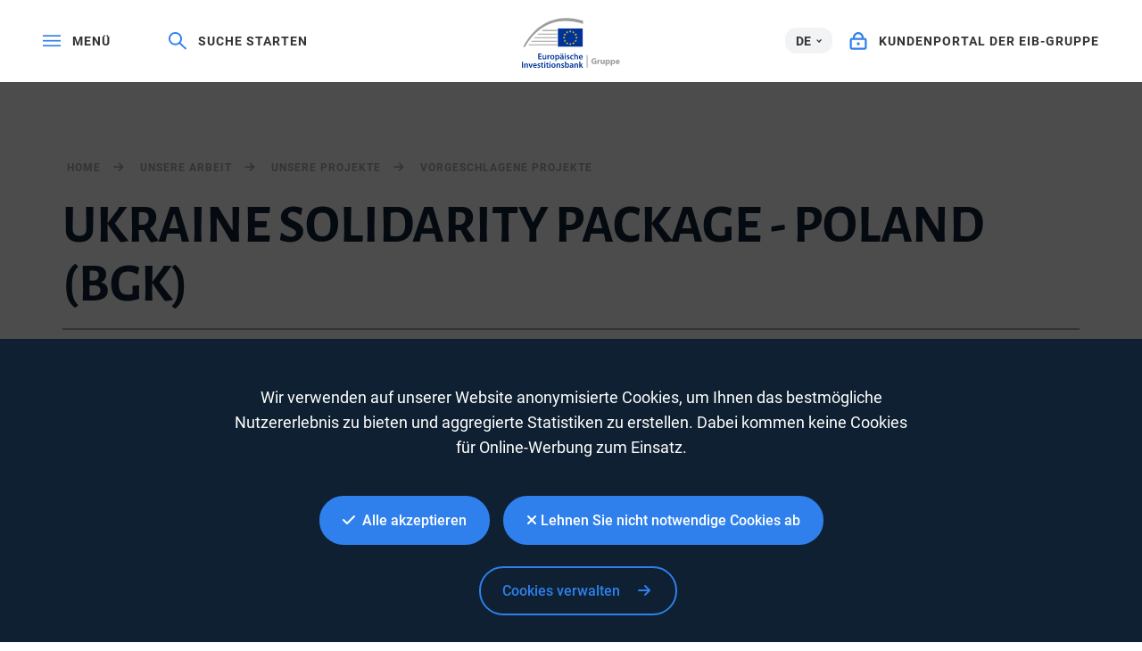

--- FILE ---
content_type: text/html;charset=UTF-8
request_url: https://www.eib.org/de/projects/pipelines/all/20220277
body_size: 99865
content:
<!DOCTYPE html>
<html lang="de">
<head>
<meta name="google-site-verification" content="ej7DCzns06I5qrf4Xn5aafoQeDdFowTaWUwsWxCRIxc" />
<meta content="text/html; charset=utf-8" http-equiv="Content-Type"/>
<meta content="IE=9,10,11,edge" http-equiv="X-UA-Compatible"/>
<meta content="width=device-width, initial-scale=1.0" name="viewport"/>
<meta content="350888674962511" property="fb:pages"/>
<link rel="shortcut icon" href="/img/icons/favicons/favicon-32x32.png?v=0.1" sizes="32x32">
<link rel="shortcut icon" href="/img/icons/favicons/favicon-16x16.png?v=0.1" sizes="16x16">
<link rel="shortcut icon" href="/img/icons/favicons/android-chrome-192x192.png?v=0.1" sizes="192x192">
<link rel="shortcut icon" href="/img/icons/favicons/android-chrome-512x512.png?v=0.1" sizes="512x512">
<link rel="apple-touch-icon" href="/img/icons/favicons/apple-touch-icon.png?v=0.1">
<link rel="canonical" href="https://www.eib.org/de/projects/pipelines/all/20220277" />
<title lang="de">UKRAINE SOLIDARITY PACKAGE - POLAND (BGK)</title>
<meta name="description" content="Financing of the aid fund created by the Polish Government and managed by Poland's National Promotional Bank to provide assistance to refugees from Ukraine."></meta>
<script type="application/ld+json">
{
"@context": "https://schema.org",
"@type": "Article",
"mainEntityOfPage": {
"@type": "WebPage",
"@id": "https://www.eib.org/de/projects/pipelines/all/20220277"
},
"headline": "UKRAINE SOLIDARITY PACKAGE - POLAND (BGK)",
"image": [
"https://www."
],
"datePublished": "",
"dateModified": "2024-11-27 08:21",
"author": {
"@type": "Person",
"name": "EIB"
},
"publisher": {
"@type": "Organization",
"name": "European Investment Bank",
"logo": {
"@type": "ImageObject",
"url": "https://www.eib.org/img/logos/logo23/eib-logo-hori-en.png"
}
},
"description": "Financing of the aid fund created by the Polish Government and managed by Poland's National Promotional Bank to provide assistance to refugees from Ukraine."
}
</script>
<script>
window.dataLayer = window.dataLayer || [];
dataLayer.push ({
"content_title" : "UKRAINE SOLIDARITY PACKAGE - POLAND (BGK)",
"content_title_en": ""
})
</script>
<style>
menu.eib-mega-menu{display:none}img.lozad {width:100%;height:100%;object-fit:cover;object-position:center;will-change:filter;display:block;}
</style>
<link rel="stylesheet" href="https://tech.eib.org/_tools/mix/css/eib-font.css">
<link rel="stylesheet" href="https://tech.eib.org/_tools/mix/css/main/app.css">
<link rel="stylesheet" href="https://tech.eib.org/_tools/mix/font/fontawesome-pro/css/all.min.css"/>
<link rel="stylesheet" href="https://tech.eib.org/_tools/front/css/framework/bootstrap.min.css">
<link rel="stylesheet" href="https://tech.eib.org/_tools/front/css/framework/jquery-ui.min.css">
<link rel="stylesheet" href="https://tech.eib.org/_tools/front/css/framework/swiper-bundle.min.css">
<link rel="stylesheet" href="https://tech.eib.org/_tools/front/css/framework/flag-icon.min.css">
<link rel="stylesheet" href="https://tech.eib.org/_tools/front/css/framework/doddy.min.css?v=1.1">
<link rel="stylesheet" href="https://tech.eib.org/_tools/front/css/framework/layout.min.css?v=1.4">
<link rel="stylesheet" href="https://tech.eib.org/_tools/front/css/old-page/style.min.css?v=1.5">
<link rel="stylesheet" href="https://tech.eib.org/_tools/front/css/framework/typo-eib.min.css">
<link rel="stylesheet" href="https://tech.eib.org/_tools/front/css/generic/menu/menu.css?v=1.2">
<link rel="stylesheet" href="https://tech.eib.org/_tools/front/css/framework/slick.min.css">
<link rel="stylesheet" href="https://tech.eib.org/_tools/front/css/framework/modules/modules.min.css?v=1">
<link rel="stylesheet" href="https://tech.eib.org/_tools/front/css/framework/jquery.fancybox.min.css">
<link href="https://tech.eib.org/_tools/front/css/framework/rl/menu-rl-cascade.css?v=1.6" rel="stylesheet" type="text/css"/>
<link href="https://tech.eib.org/_tools/front/css/framework/rl/header.css?v=1" media="screen" rel="stylesheet" type="text/css"/>
<link href="https://tech.eib.org/_tools/front/css/framework/rl/primer/primer.css" rel="stylesheet" type="text/css"/>
<link rel="stylesheet" href="https://tech.eib.org/_tools/front/css/framework/rl/footer.css?v=0.6">
<link rel="stylesheet" href="https://tech.eib.org/_tools/front/css/old-page/bootstrap_rl.css?v=1.3">
<link rel="stylesheet" href="https://tech.eib.org/_tools/front/css/framework/rl/eib-styles_cascade.css?v=1.20">
<link rel="stylesheet" href="https://tech.eib.org/_tools/front/css/framework/flipdown/flipdown.min.css">
<link href="https://tech.eib.org/_tools/front/css/fm/all-style.css?v=2.66" media="screen" rel="stylesheet" type="text/css"/>
<link href="https://tech.eib.org/_tools/mix/css/gallery/thumbnail-gallery.css?v=1.3" media="screen" rel="stylesheet"type="text/css" />
<link href="https://tech.eib.org/_tools/front/css/fm/component/mosaic.css" media="screen" rel="stylesheet" type="text/css"/>
<link rel="stylesheet" media="print" href="https://tech.eib.org/_tools/front/css/generic/print.css?version=1.1"/>
<link rel="stylesheet" href="//tech.eib.org/_tools/front/css/framework/page/eib-styles_list.css">
<script charset="UTF-8" src="https://tech.eib.org/_tools/front/js/include-google.js" type="text/javascript"></script>
<style>
.alert-language {
display: none;
}
</style>
</head>
<body class="pipeline-body">
<header>
<!-- start menu -->
<menu class="eib-mega-menu eib-mega-menu--v2 eib-mega-menu--light menu-light">
<a class="eib-mega-menu__search eib-mega-menu__icon-link">
<svg width="20" height="20" viewbox="0 0 20 20" fill="inherit" xmlns="http://www.w3.org/2000/svg">
<path d="M19.9399 18.1499L13.4474 11.8017C14.4549 10.5282 14.9999 8.97107 14.9999 7.3333C14.9999 5.37287 14.2174 3.53465 12.8024 2.14866C11.3874 0.762663 9.50246 0 7.49997 0C5.49748 0 3.61248 0.765108 2.19749 2.14866C0.779996 3.53221 0 5.37287 0 7.3333C0 9.29129 0.782496 11.1344 2.19749 12.5179C3.61248 13.9039 5.49498 14.6666 7.49997 14.6666C9.17496 14.6666 10.765 14.1337 12.0674 13.1511L18.5599 19.4968C18.579 19.5154 18.6016 19.5302 18.6264 19.5403C18.6513 19.5504 18.678 19.5556 18.7049 19.5556C18.7318 19.5556 18.7585 19.5504 18.7834 19.5403C18.8083 19.5302 18.8309 19.5154 18.8499 19.4968L19.9399 18.4335C19.959 18.4149 19.9741 18.3928 19.9844 18.3684C19.9947 18.3441 20 18.318 20 18.2917C20 18.2654 19.9947 18.2393 19.9844 18.215C19.9741 18.1906 19.959 18.1685 19.9399 18.1499ZM11.46 11.2053C10.4 12.2393 8.99496 12.8088 7.49997 12.8088C6.00497 12.8088 4.59998 12.2393 3.53998 11.2053C2.48249 10.1688 1.89999 8.79507 1.89999 7.3333C1.89999 5.87153 2.48249 4.49531 3.53998 3.46132C4.59998 2.42732 6.00497 1.85777 7.49997 1.85777C8.99496 1.85777 10.4025 2.42488 11.46 3.46132C12.5174 4.49776 13.0999 5.87153 13.0999 7.3333C13.0999 8.79507 12.5174 10.1713 11.46 11.2053Z" fill="inherit"></path>
</svg> <span>Suche starten</span> </a>
<span class="eib-mega-menu__languages eib-select"> <span class="eib-select__label">DE</span>
<ul class="eib-select__dropdown">
<li class="eib-select__option"><a class="eib-select__link" href="?lang=en">EN</a></li>
<li class="eib-select__option"><a class="eib-select__link" href="?lang=fr">FR</a></li>
</ul> </span>
<a class="eib-mega-menu__toggle eib-mega-menu__icon-link">
<svg width="24" height="16" viewbox="0 0 24 16" fill="#fff" xmlns="http://www.w3.org/2000/svg">
<rect width="24" height="2" fill="inherit"></rect>
<rect y="6.64648" width="24" height="2" fill="inherit"></rect>
<rect y="13.2939" width="24" height="2" fill="inherit"></rect>
</svg> <span>menü</span> </a> <!-- start logo -->
<a href="/de/index.htm" class="eib-mega-menu__logo-horizontal default-eib" title="Europäische Investitionsbank-Gruppe">
<svg xmlns="http://www.w3.org/2000/svg" viewbox="0 0 420.33 211.1">
<defs>
<style>.cls-1 {fill: none;}.cls-1,.cls-2,.cls-3,.cls-4 {stroke-width: 0px;}.cls-2 {fill: #9d9d9c;}.cls-3 {fill: #ffde00;}.cls-4 {fill: #039;}</style>
</defs>
<g id="Base">
<rect class="cls-4 flagbackground-color" x="152.54" y="43.16" width="109.24" height="80.24"></rect>
<polygon class="cls-3 star-color" points="208.11 55.21 212.29 55.21 208.92 57.84 210.23 62.01 206.87 59.44 203.51 62.01 204.84 57.84 201.44 55.21 205.61 55.21 206.87 51.15 208.11 55.21"></polygon>
<polygon class="cls-3 star-color" points="208.25 108.85 212.44 108.85 209.07 111.39 210.38 115.39 207.02 112.92 203.66 115.39 204.99 111.39 201.58 108.85 205.76 108.85 207.02 104.94 208.25 108.85"></polygon>
<polygon class="cls-3 star-color" points="221.52 105.3 225.71 105.3 222.34 107.83 223.65 111.84 220.29 109.36 216.93 111.84 218.26 107.83 214.85 105.3 219.03 105.3 220.29 101.39 221.52 105.3"></polygon>
<polygon class="cls-3 star-color" points="221.52 58.79 225.71 58.79 222.34 61.32 223.65 65.33 220.29 62.86 216.93 65.33 218.26 61.32 214.85 58.79 219.03 58.79 220.29 54.88 221.52 58.79"></polygon>
<polygon class="cls-3 star-color" points="231.37 68.64 235.56 68.64 232.18 71.17 233.49 75.18 230.14 72.71 226.78 75.18 228.11 71.17 224.7 68.64 228.87 68.64 230.14 64.73 231.37 68.64"></polygon>
<polygon class="cls-3 star-color" points="231.37 95.58 235.56 95.58 232.18 98.12 233.49 102.13 230.14 99.65 226.78 102.13 228.11 98.12 224.7 95.58 228.87 95.58 230.14 91.67 231.37 95.58"></polygon>
<polygon class="cls-3 star-color" points="235.06 81.91 239.25 81.91 235.88 84.44 237.19 88.45 233.83 85.97 230.47 88.45 231.8 84.44 228.39 81.91 232.56 81.91 233.83 78 235.06 81.91"></polygon>
<polygon class="cls-3 star-color" points="194.58 58.82 198.76 58.82 195.39 61.36 196.7 65.37 193.34 62.89 189.98 65.37 191.31 61.36 187.91 58.82 192.08 58.82 193.34 54.91 194.58 58.82"></polygon>
<polygon class="cls-3 star-color" points="185 68.67 189.19 68.67 185.82 71.2 187.12 75.21 183.77 72.74 180.41 75.21 181.73 71.2 178.33 68.67 182.51 68.67 183.77 64.76 185 68.67"></polygon>
<polygon class="cls-3 star-color" points="181.45 81.94 185.63 81.94 182.26 84.47 183.57 88.48 180.21 86.01 176.85 88.48 178.18 84.47 174.78 81.94 178.95 81.94 180.21 78.03 181.45 81.94"></polygon>
<polygon class="cls-3 star-color" points="185 95.62 189.19 95.62 185.82 98.15 187.12 102.16 183.77 99.69 180.41 102.16 181.73 98.15 178.33 95.62 182.51 95.62 183.77 91.71 185 95.62"></polygon>
<polygon class="cls-3 star-color" points="194.72 105.33 198.9 105.33 195.53 107.86 196.83 111.87 193.48 109.4 190.12 111.87 191.45 107.86 188.05 105.33 192.22 105.33 193.48 101.42 194.72 105.33"></polygon>
<rect class="cls-1" x="149.67" y="40.29" width="114.98" height="85.98"></rect>
<path class="cls-2 lines-color" d="m261.8,11.36v13.97c-26.39-8.33-51.73-12.53-75.68-12.53-38.96,0-74.42,11.08-105.37,32.92-26,18.35-48.96,44.41-68.48,77.67h-7.17C46.38,43.64,111.52,0,190.38,0c23.12,0,47.02,3.81,71.42,11.36Z"></path>
<path class="cls-2 lines-color" d="m149.67,50.83v3.89h-65.17c.57-.42,1.15-.83,1.73-1.24.76-.54,1.52-1.07,2.29-1.58.02-.02.03-.03.05-.03.61-.36,1.21-.7,1.82-1.04h59.28Z"></path>
<polygon class="cls-2 lines-color" points="70.33 66.07 149.67 66.07 149.67 69.96 66.05 69.96 70.33 66.07"></polygon>
<polygon class="cls-2 lines-color" points="54.59 81.52 149.67 81.52 149.67 85.42 51.06 85.42 54.59 81.52"></polygon>
<polygon class="cls-2 lines-color" points="41.79 96.64 149.67 96.64 149.67 100.53 38.8 100.53 41.79 96.64"></polygon>
<path class="cls-2 lines-color" d="m149.67,111.84v3.89H28.18c.85-1.31,1.71-2.61,2.58-3.89h118.91Z"></path>
<rect class="cls-2" x="277.27" y="157.42" width="3.71" height="53.31" />
</g>
<g id="DE">
<path class="cls-4 logotext-color" d="m83.89,164.36h-9.33v7.28h10.44v3.71h-14.95v-24.77h14.4v3.71h-9.88v6.39h9.33v3.67Z" />
<path class="cls-4 logotext-color" d="m104.46,169.98c0,2.13.07,3.9.15,5.37h-3.93l-.22-2.68h-.11c-.77,1.25-2.54,3.09-5.77,3.09s-6.21-1.95-6.21-7.79v-10.51h4.52v9.74c0,2.98.96,4.89,3.34,4.89,1.84,0,3.01-1.25,3.45-2.42.18-.37.26-.88.26-1.4v-10.8h4.52v12.53Z" />
<path class="cls-4 logotext-color" d="m109.35,163.22c0-2.42-.04-4.19-.15-5.77h3.89l.18,3.38h.11c.88-2.5,2.98-3.79,4.92-3.79.44,0,.7.04,1.07.11v4.23c-.4-.07-.81-.11-1.36-.11-2.13,0-3.64,1.36-4.04,3.42-.07.4-.11.88-.11,1.36v9.3h-4.52v-12.13Z" />
<path class="cls-4 logotext-color" d="m129.93,175.75c-5.03,0-8.97-3.45-8.97-9.22s3.86-9.48,9.26-9.48,8.89,3.75,8.89,9.19c0,6.58-4.63,9.52-9.15,9.52h-.04Zm.15-3.27c2.57,0,4.37-2.5,4.37-6.14,0-2.79-1.25-6.03-4.34-6.03s-4.48,3.12-4.48,6.1c0,3.45,1.73,6.06,4.41,6.06h.04Z" />
<path class="cls-4 logotext-color" d="m142.83,163.4c0-2.35-.07-4.26-.15-5.95h3.97l.22,2.76h.07c1.32-2.02,3.42-3.16,6.14-3.16,4.12,0,7.53,3.53,7.53,9.11,0,6.47-4.08,9.59-8.16,9.59-2.24,0-4.12-.96-5.03-2.39h-.07v9.26h-4.52v-19.22Zm4.52,4.45c0,.44.04.85.11,1.25.48,1.84,2.06,3.16,4,3.16,2.87,0,4.56-2.39,4.56-5.92,0-3.16-1.54-5.73-4.45-5.73-1.87,0-3.6,1.36-4.08,3.34-.07.37-.15.77-.15,1.14v2.76Z" />
<path class="cls-4 logotext-color" d="m178.21,171.04c0,1.62.07,3.2.29,4.3h-4.08l-.33-1.98h-.11c-1.07,1.4-2.94,2.39-5.29,2.39-3.6,0-5.62-2.61-5.62-5.33,0-4.48,4-6.8,10.62-6.76v-.29c0-1.18-.48-3.12-3.64-3.12-1.76,0-3.6.55-4.81,1.32l-.88-2.94c1.32-.81,3.64-1.58,6.47-1.58,5.73,0,7.39,3.64,7.39,7.57v6.43Zm-10.66-16.39c-1.29,0-2.24-1.03-2.24-2.28s.99-2.24,2.31-2.24c1.21,0,2.17.96,2.17,2.24s-.92,2.28-2.2,2.28h-.04Zm6.25,11.94c-3.2-.04-6.25.62-6.25,3.34,0,1.76,1.14,2.57,2.57,2.57,1.84,0,3.12-1.18,3.56-2.46.11-.33.11-.66.11-.99v-2.46Zm1.03-11.94c-1.25,0-2.2-1.03-2.2-2.28s.99-2.24,2.28-2.24,2.21.96,2.21,2.24-.92,2.28-2.21,2.28h-.07Z" />
<path class="cls-4 logotext-color" d="m185.23,154.88c-1.51,0-2.5-1.1-2.5-2.43,0-1.4,1.03-2.46,2.54-2.46s2.5,1.07,2.54,2.46c0,1.32-.99,2.43-2.54,2.43h-.04Zm-2.24,20.47v-17.89h4.52v17.89h-4.52Z" />
<path class="cls-4 logotext-color" d="m192.21,171.15c.99.62,2.94,1.32,4.56,1.32,1.98,0,2.87-.84,2.87-2.02s-.73-1.8-2.94-2.61c-3.49-1.18-4.92-3.09-4.92-5.22,0-3.16,2.61-5.58,6.76-5.58,1.98,0,3.71.48,4.78,1.07l-.92,3.16c-.73-.44-2.2-1.03-3.78-1.03s-2.5.81-2.5,1.91.85,1.65,3.12,2.5c3.27,1.14,4.74,2.79,4.78,5.44,0,3.27-2.54,5.62-7.28,5.62-2.17,0-4.12-.51-5.44-1.25l.92-3.31Z" />
<path class="cls-4 logotext-color" d="m220.87,174.79c-.96.44-2.83.92-5.07.92-5.58,0-9.22-3.6-9.22-9.15s3.67-9.52,9.96-9.52c1.65,0,3.34.37,4.37.81l-.81,3.42c-.73-.37-1.8-.7-3.42-.7-3.45,0-5.51,2.54-5.48,5.81,0,3.67,2.39,5.77,5.48,5.77,1.54,0,2.68-.33,3.56-.7l.62,3.34Z" />
<path class="cls-4 logotext-color" d="m224.22,149.22h4.52v10.66h.07c.55-.85,1.32-1.54,2.24-2.02.92-.51,1.98-.81,3.12-.81,3.05,0,6.25,2.02,6.25,7.75v10.55h-4.52v-10.07c0-2.57-.96-4.56-3.45-4.56-1.76,0-3.01,1.18-3.53,2.54-.15.4-.18.88-.18,1.36v10.73h-4.52v-26.12Z" />
<path class="cls-4 logotext-color" d="m248.43,167.66c.11,3.23,2.65,4.63,5.51,4.63,2.09,0,3.56-.33,4.96-.81l.66,3.09c-1.54.66-3.67,1.14-6.25,1.14-5.81,0-9.22-3.56-9.22-9.04,0-4.96,3.01-9.63,8.74-9.63s7.72,4.78,7.72,8.71c0,.84-.07,1.51-.15,1.91h-11.98Zm7.86-3.16c.04-1.65-.7-4.37-3.71-4.37-2.79,0-3.97,2.54-4.15,4.37h7.86Z" />
<path class="cls-4 logotext-color" d="m4.52,186.01v24.76H0v-24.76h4.52Z" />
<path class="cls-4 logotext-color" d="m9.74,198.21c0-2.06-.07-3.78-.15-5.33h3.93l.22,2.68h.11c.81-1.4,2.76-3.09,5.73-3.09,3.12,0,6.36,2.02,6.36,7.68v10.62h-4.52v-10.1c0-2.57-.96-4.52-3.42-4.52-1.8,0-3.05,1.29-3.53,2.65-.15.37-.22.92-.22,1.43v10.54h-4.52v-12.57Z" />
<path class="cls-4 logotext-color" d="m33.03,192.88l2.9,9.08c.51,1.58.88,3.01,1.21,4.48h.11c.33-1.47.73-2.87,1.21-4.48l2.87-9.08h4.74l-6.83,17.89h-4.45l-6.65-17.89h4.89Z" />
<path class="cls-4 logotext-color" d="m51.55,203.09c.11,3.23,2.65,4.63,5.51,4.63,2.09,0,3.56-.33,4.96-.81l.66,3.09c-1.54.66-3.67,1.14-6.25,1.14-5.81,0-9.22-3.56-9.22-9.04,0-4.96,3.01-9.63,8.74-9.63s7.72,4.78,7.72,8.71c0,.84-.07,1.51-.15,1.91h-11.98Zm7.86-3.16c.04-1.65-.7-4.37-3.71-4.37-2.79,0-3.97,2.54-4.15,4.37h7.86Z" />
<path class="cls-4 logotext-color" d="m67.13,206.58c.99.62,2.94,1.32,4.56,1.32,1.98,0,2.87-.84,2.87-2.02s-.73-1.8-2.94-2.61c-3.49-1.18-4.92-3.09-4.92-5.22,0-3.16,2.61-5.58,6.76-5.58,1.98,0,3.71.48,4.78,1.07l-.92,3.16c-.73-.44-2.2-1.03-3.78-1.03s-2.5.81-2.5,1.91.85,1.65,3.12,2.5c3.27,1.14,4.74,2.79,4.78,5.44,0,3.27-2.54,5.62-7.28,5.62-2.17,0-4.12-.51-5.44-1.25l.92-3.31Z" />
<path class="cls-4 logotext-color" d="m87.82,188.29v4.59h4.3v3.38h-4.3v7.86c0,2.21.59,3.31,2.31,3.31.81,0,1.25-.04,1.76-.18l.07,3.42c-.66.26-1.87.48-3.27.48-1.69,0-3.05-.55-3.9-1.47-.99-1.03-1.43-2.68-1.43-5.03v-8.38h-2.54v-3.38h2.54v-3.34l4.45-1.25Z" />
<path class="cls-4 logotext-color" d="m97.78,190.31c-1.51,0-2.5-1.1-2.5-2.42,0-1.4,1.03-2.46,2.54-2.46s2.5,1.07,2.54,2.46c0,1.32-.99,2.42-2.54,2.42h-.04Zm-2.24,20.47v-17.89h4.52v17.89h-4.52Z" />
<path class="cls-4 logotext-color" d="m110.12,188.29v4.59h4.3v3.38h-4.3v7.86c0,2.21.59,3.31,2.31,3.31.81,0,1.25-.04,1.76-.18l.07,3.42c-.66.26-1.87.48-3.27.48-1.69,0-3.05-.55-3.9-1.47-.99-1.03-1.43-2.68-1.43-5.03v-8.38h-2.54v-3.38h2.54v-3.34l4.45-1.25Z" />
<path class="cls-4 logotext-color" d="m120.08,190.31c-1.51,0-2.5-1.1-2.5-2.42,0-1.4,1.03-2.46,2.54-2.46s2.5,1.07,2.54,2.46c0,1.32-.99,2.42-2.54,2.42h-.04Zm-2.24,20.47v-17.89h4.52v17.89h-4.52Z" />
<path class="cls-4 logotext-color" d="m135.07,211.18c-5.03,0-8.97-3.45-8.97-9.22s3.86-9.48,9.26-9.48,8.89,3.75,8.89,9.19c0,6.58-4.63,9.52-9.15,9.52h-.04Zm.15-3.27c2.57,0,4.37-2.5,4.37-6.14,0-2.79-1.25-6.03-4.34-6.03s-4.48,3.12-4.48,6.1c0,3.45,1.73,6.06,4.41,6.06h.04Z" />
<path class="cls-4 logotext-color" d="m147.97,198.21c0-2.06-.07-3.78-.15-5.33h3.93l.22,2.68h.11c.81-1.4,2.76-3.09,5.73-3.09,3.12,0,6.36,2.02,6.36,7.68v10.62h-4.52v-10.1c0-2.57-.96-4.52-3.42-4.52-1.8,0-3.05,1.29-3.53,2.65-.15.37-.22.92-.22,1.43v10.54h-4.52v-12.57Z" />
<path class="cls-4 logotext-color" d="m168.8,206.58c.99.62,2.94,1.32,4.56,1.32,1.98,0,2.87-.84,2.87-2.02s-.73-1.8-2.94-2.61c-3.49-1.18-4.92-3.09-4.92-5.22,0-3.16,2.61-5.58,6.76-5.58,1.98,0,3.71.48,4.78,1.07l-.92,3.16c-.74-.44-2.21-1.03-3.78-1.03s-2.5.81-2.5,1.91.84,1.65,3.12,2.5c3.27,1.14,4.74,2.79,4.78,5.44,0,3.27-2.54,5.62-7.27,5.62-2.17,0-4.12-.51-5.44-1.25l.92-3.31Z" />
<path class="cls-4 logotext-color" d="m184.31,184.65h4.52v10.69h.07c1.1-1.73,3.05-2.87,5.73-2.87,4.37,0,7.5,3.64,7.46,9.08,0,6.43-4.08,9.63-8.12,9.63-2.31,0-4.37-.88-5.66-3.09h-.07l-.22,2.68h-3.86c.07-1.21.15-3.2.15-5v-21.13Zm4.52,18.74c0,.37.04.73.11,1.07.48,1.84,2.06,3.16,4,3.16,2.83,0,4.56-2.24,4.56-5.88,0-3.16-1.51-5.73-4.52-5.73-1.84,0-3.53,1.32-4.01,3.31-.07.33-.15.74-.15,1.18v2.9Z" />
<path class="cls-4 logotext-color" d="m219.7,206.47c0,1.62.07,3.2.29,4.3h-4.08l-.33-1.98h-.11c-1.07,1.4-2.94,2.39-5.29,2.39-3.6,0-5.62-2.61-5.62-5.33,0-4.48,4-6.8,10.62-6.76v-.29c0-1.18-.48-3.12-3.64-3.12-1.76,0-3.6.55-4.81,1.32l-.88-2.94c1.32-.81,3.64-1.58,6.47-1.58,5.73,0,7.39,3.64,7.39,7.57v6.43Zm-4.41-4.45c-3.2-.04-6.25.62-6.25,3.34,0,1.76,1.14,2.57,2.57,2.57,1.84,0,3.12-1.18,3.56-2.46.11-.33.11-.66.11-.99v-2.46Z" />
<path class="cls-4 logotext-color" d="m224.47,198.21c0-2.06-.07-3.78-.15-5.33h3.93l.22,2.68h.11c.81-1.4,2.76-3.09,5.73-3.09,3.12,0,6.36,2.02,6.36,7.68v10.62h-4.52v-10.1c0-2.57-.96-4.52-3.42-4.52-1.8,0-3.05,1.29-3.53,2.65-.15.37-.22.92-.22,1.43v10.54h-4.52v-12.57Z" />
<path class="cls-4 logotext-color" d="m250.01,200.74h.07c.44-.7.96-1.47,1.4-2.09l4.37-5.77h5.44l-6.65,7.31,7.57,10.58h-5.55l-5.14-7.9-1.51,1.8v6.1h-4.52v-26.12h4.52v16.09Z" />
<path class="cls-2 lines-color" d="m319.02,194.23c-1.73.59-5,1.4-8.27,1.4-4.52,0-7.79-1.14-10.07-3.31-2.24-2.17-3.49-5.4-3.49-9.04.04-8.23,6.03-12.93,14.15-12.93,3.2,0,5.66.62,6.87,1.18l-1.18,4.52c-1.36-.62-3.01-1.07-5.73-1.07-4.67,0-8.23,2.65-8.23,8.01s3.23,8.12,7.83,8.12c1.25,0,2.28-.15,2.72-.33v-5.22h-3.82v-4.37h9.22v13.04Z" />
<path class="cls-2 lines-color" d="m323.21,183.31c0-2.65-.04-4.37-.15-5.92h4.78l.22,3.34h.15c.92-2.65,3.09-3.75,4.85-3.75.51,0,.77.04,1.18.11v5.25c-.44-.07-.88-.15-1.51-.15-2.06,0-3.45,1.07-3.82,2.83-.07.37-.11.77-.11,1.25v9.08h-5.58v-12.05Z" />
<path class="cls-2 lines-color" d="m354.11,189.6c0,2.35.07,4.26.15,5.77h-4.85l-.26-2.54h-.11c-.7,1.1-2.39,2.94-5.62,2.94-3.67,0-6.32-2.28-6.32-7.83v-10.55h5.58v9.66c0,2.61.85,4.19,2.83,4.19,1.54,0,2.46-1.07,2.79-1.95.15-.33.22-.74.22-1.21v-10.69h5.58v12.2Z" />
<path class="cls-2 lines-color" d="m358.59,183.42c0-2.35-.07-4.34-.15-6.03h4.85l.26,2.5h.07c1.32-1.87,3.38-2.9,5.99-2.9,3.93,0,7.46,3.42,7.46,9.15,0,6.54-4.15,9.63-8.16,9.63-2.17,0-3.86-.88-4.67-2.06h-.07v8.93h-5.58v-19.22Zm5.58,4.23c0,.44.04.81.11,1.18.37,1.51,1.65,2.65,3.27,2.65,2.43,0,3.86-2.02,3.86-5.07,0-2.87-1.29-5.03-3.78-5.03-1.58,0-2.98,1.18-3.34,2.83-.07.29-.11.66-.11.99v2.46Z" />
<path class="cls-2 lines-color" d="m380.57,183.42c0-2.35-.07-4.34-.15-6.03h4.85l.26,2.5h.07c1.32-1.87,3.38-2.9,5.99-2.9,3.93,0,7.46,3.42,7.46,9.15,0,6.54-4.15,9.63-8.16,9.63-2.17,0-3.86-.88-4.67-2.06h-.07v8.93h-5.58v-19.22Zm5.58,4.23c0,.44.04.81.11,1.18.37,1.51,1.65,2.65,3.27,2.65,2.43,0,3.86-2.02,3.86-5.07,0-2.87-1.29-5.03-3.78-5.03-1.58,0-2.98,1.18-3.34,2.83-.07.29-.11.66-.11.99v2.46Z" />
<path class="cls-2 lines-color" d="m406.84,188.16c.18,2.31,2.46,3.42,5.07,3.42,1.91,0,3.45-.26,4.96-.77l.73,3.79c-1.84.77-4.08,1.14-6.5,1.14-6.1,0-9.59-3.53-9.59-9.15,0-4.56,2.87-9.59,9.08-9.59,5.81,0,8.01,4.52,8.01,8.96,0,.96-.11,1.8-.18,2.21h-11.57Zm6.58-3.82c0-1.36-.59-3.64-3.12-3.64-2.39,0-3.34,2.17-3.49,3.64h6.61Z" />
</g>
</svg></a> <!-- end logo -->
<a href="https://clientconnect.eib.org" target="_blank" class="eib-mega-menu__connect eib-mega-menu__icon-link">
<svg width="17" height="18" viewbox="0 0 17 18" fill="inherit" xmlns="http://www.w3.org/2000/svg">
<path fill-rule="evenodd" clip-rule="evenodd" d="M11.9937 5.82227V5.71289C11.9937 3.59009 10.3557 2 8.49365 2C6.63159 2 4.99365 3.59009 4.99365 5.71289V5.82227H11.9937ZM13.9937 5.71289C13.9937 2.55762 11.5312 0 8.49365 0C5.45605 0 2.99365 2.55762 2.99365 5.71289V5.8667H2C0.895386 5.8667 0 6.76221 0 7.8667V15.7385C0 16.843 0.895386 17.7385 2 17.7385H14.9983C16.1029 17.7385 16.9983 16.843 16.9983 15.7385V7.8667C16.9983 6.76221 16.1029 5.8667 14.9983 5.8667H13.9937V5.71289ZM14.9983 7.8667H2V15.7385H14.9983V7.8667ZM8.49805 13.2002C9.32642 13.2002 9.99805 12.5435 9.99805 11.7334C9.99805 10.9236 9.32642 10.2668 8.49805 10.2668C7.66968 10.2668 6.99805 10.9236 6.99805 11.7334C6.99805 12.5435 7.66968 13.2002 8.49805 13.2002Z" fill="inherit"></path>
</svg> <span>Kundenportal der EIB-Gruppe</span> </a>
<div class="eib-mega-menu__menu">
<div class="eib-mega-menu__menu-top">
<a class="eib-mega-menu__toggle eib-mega-menu__toggle--close eib-mega-menu__icon-link">
<svg width="19" height="20" viewbox="0 0 19 20" fill="inherit" xmlns="http://www.w3.org/2000/svg">
<line x1="0.707107" y1="1.29289" x2="17.7071" y2="18.2929" stroke="inherit" stroke-width="2" stroke-linejoin="round"></line>
<line x1="17.7071" y1="1.70711" x2="0.707106" y2="18.7071" stroke="inherit" stroke-width="2" stroke-linejoin="round"></line>
</svg> <span>Schließen</span> </a>
<a href="https://clientconnect.eib.org" target="_blank" class="eib-mega-menu__connect eib-mega-menu__connect--mobile eib-mega-menu__icon-link">
<svg width="17" height="18" viewbox="0 0 17 18" fill="inherit" xmlns="http://www.w3.org/2000/svg">
<path fill-rule="evenodd" clip-rule="evenodd" d="M11.9937 5.82227V5.71289C11.9937 3.59009 10.3557 2 8.49365 2C6.63159 2 4.99365 3.59009 4.99365 5.71289V5.82227H11.9937ZM13.9937 5.71289C13.9937 2.55762 11.5312 0 8.49365 0C5.45605 0 2.99365 2.55762 2.99365 5.71289V5.8667H2C0.895386 5.8667 0 6.76221 0 7.8667V15.7385C0 16.843 0.895386 17.7385 2 17.7385H14.9983C16.1029 17.7385 16.9983 16.843 16.9983 15.7385V7.8667C16.9983 6.76221 16.1029 5.8667 14.9983 5.8667H13.9937V5.71289ZM14.9983 7.8667H2V15.7385H14.9983V7.8667ZM8.49805 13.2002C9.32642 13.2002 9.99805 12.5435 9.99805 11.7334C9.99805 10.9236 9.32642 10.2668 8.49805 10.2668C7.66968 10.2668 6.99805 10.9236 6.99805 11.7334C6.99805 12.5435 7.66968 13.2002 8.49805 13.2002Z" fill="inherit"></path>
</svg> <span>Kundenportal der EIB-Gruppe</span> </a>
</div>
<div class="eib-mega-menu__first">
<div class="eib-mega-menu__container">
<form class="eib-mega-menu__search-form" action="">
<span class="eib-typography__secondary-label eib-mega-menu__search-label">Suche starten</span>
<div class="eib-mega-menu__search-bar">
<input class="eib-mega-menu__search-input" type="text" placeholder="Suche starten" data-keywords="["First","Second Sentence","Third Sentence"]" />
<a class="eib-mega-menu__search-button" href="https://www.eib.org/de/search.htm">Suche starten</a>
</div>
</form>
<ul class="eib-mega-menu__list">
<div>
<li class="eib-mega-menu__item eib-mega-menu__item--has-children eib-mega-menu__item--first"> Wer wir sind
<svg width="11" height="17" viewbox="0 0 11 17" fill="none" xmlns="http://www.w3.org/2000/svg">
<path d="M0 14.8775L6.43425 8.42915L0 1.98085L1.98085 0L10.41 8.42915L1.98085 16.8583L0 14.8775Z"></path>
</svg> </li>
<div class="eib-mega-menu__second">
<div class="eib-mega-menu__container">
<span class="eib-mega-menu__back">back</span>
<ul class="eib-mega-menu__list">
<div>
<li class="eib-mega-menu__item eib-mega-menu__item--second"> <a class="eib-mega-menu__link" href="/de/about/index"> Überblick </a> </li>
</div>
<div>
<li class="eib-mega-menu__item eib-mega-menu__item--second"> <a class="eib-mega-menu__link" href="/de/projects/topics/global/index"> EIB Global </a> </li>
</div>
<div>
<li class="eib-mega-menu__item eib-mega-menu__item--second"> <a class="eib-mega-menu__link" href="/de/projects/topics/climate-action/index"> Die Klimabank </a> </li>
</div>
<div>
<li class="eib-mega-menu__item eib-mega-menu__item--has-children eib-mega-menu__item--second"> Die EIB-Gruppe im Überblick
<svg width="11" height="17" viewbox="0 0 11 17" fill="none" xmlns="http://www.w3.org/2000/svg">
<path d="M0 14.8775L6.43425 8.42915L0 1.98085L1.98085 0L10.41 8.42915L1.98085 16.8583L0 14.8775Z"></path>
</svg> </li>
<div class="eib-mega-menu__third">
<div class="eib-mega-menu__container">
<span class="eib-mega-menu__back">back</span>
<ul class="eib-mega-menu__list">
<li class="eib-mega-menu__item eib-mega-menu__item--third"> <a class="eib-mega-menu__link" href="/de/about/at-a-glance/index"> Überblick </a> </li>
<li class="eib-mega-menu__item eib-mega-menu__item--third"> <a class="eib-mega-menu__link" href="/de/about/global-cooperation/index"> Herausforderungen gemeinsam meistern </a> </li>
<li class="eib-mega-menu__item eib-mega-menu__item--third"> <a class="eib-mega-menu__link" href="/de/about/partners/index"> Partner </a> </li>
<li class="eib-mega-menu__item eib-mega-menu__item--third"> <a class="eib-mega-menu__link" href="/de/about/eu-family/index"> Die EIB – ein Mitglied der großen EU-Familie </a> </li>
</ul>
</div>
</div>
</div>
<div>
<li class="eib-mega-menu__item eib-mega-menu__item--has-children eib-mega-menu__item--second"> <a class="eib-mega-menu__link" href="/de/about/at-a-glance/eib-core-strategic-priorities"> Unsere Prioritäten </a> </li>
</div>
<div>
<li class="eib-mega-menu__item eib-mega-menu__item--has-children eib-mega-menu__item--second"> Unsere Ergebnisse
<svg width="11" height="17" viewbox="0 0 11 17" fill="none" xmlns="http://www.w3.org/2000/svg">
<path d="M0 14.8775L6.43425 8.42915L0 1.98085L1.98085 0L10.41 8.42915L1.98085 16.8583L0 14.8775Z"></path>
</svg> </li>
<div class="eib-mega-menu__third">
<div class="eib-mega-menu__container">
<span class="eib-mega-menu__back">back</span>
<ul class="eib-mega-menu__list">
<li class="eib-mega-menu__item eib-mega-menu__item--third"> <a class="eib-mega-menu__link" href="/de/about/key-figures/index"> Überblick </a> </li>
<li class="eib-mega-menu__item eib-mega-menu__item--third"> <a class="eib-mega-menu__link" href="/de/about/key-figures/eib-impacts/index"> Beitrag der EIB-Gruppe zu Beschäftigung und Wachstum </a> </li>
</ul>
</div>
</div>
</div>
<div>
<li class="eib-mega-menu__item eib-mega-menu__item--has-children eib-mega-menu__item--second"> Governance und Struktur
<svg width="11" height="17" viewbox="0 0 11 17" fill="none" xmlns="http://www.w3.org/2000/svg">
<path d="M0 14.8775L6.43425 8.42915L0 1.98085L1.98085 0L10.41 8.42915L1.98085 16.8583L0 14.8775Z"></path>
</svg> </li>
<div class="eib-mega-menu__third">
<div class="eib-mega-menu__container">
<span class="eib-mega-menu__back">back</span>
<ul class="eib-mega-menu__list">
<li class="eib-mega-menu__item eib-mega-menu__item--third"> <a class="eib-mega-menu__link" href="/de/about/governance-and-structure/index"> Überblick </a> </li>
<li class="eib-mega-menu__item eib-mega-menu__item--third"> <a class="eib-mega-menu__link" href="/de/about/governance-and-structure/shareholders/index"> Anteilseigner </a> </li>
<li class="eib-mega-menu__item eib-mega-menu__item--third"> <a class="eib-mega-menu__link" href="/de/about/governance-and-structure/statutory-bodies/index"> Satzungsmäßige Organe </a> </li>
<li class="eib-mega-menu__item eib-mega-menu__item--third"> <a class="eib-mega-menu__link" href="/de/about/governance-and-structure/control-evaluation/index"> Kontrolle und Evaluierung </a> </li>
<li class="eib-mega-menu__item eib-mega-menu__item--third"> <a class="eib-mega-menu__link" href="/de/about/governance-and-structure/organisation/index"> Organisationsstruktur </a> </li>
</ul>
</div>
</div>
</div>
<div>
<li class="eib-mega-menu__item eib-mega-menu__item--has-children eib-mega-menu__item--second"> Unternehmensverantwortung
<svg width="11" height="17" viewbox="0 0 11 17" fill="none" xmlns="http://www.w3.org/2000/svg">
<path d="M0 14.8775L6.43425 8.42915L0 1.98085L1.98085 0L10.41 8.42915L1.98085 16.8583L0 14.8775Z"></path>
</svg> </li>
<div class="eib-mega-menu__third">
<div class="eib-mega-menu__container">
<span class="eib-mega-menu__back">back</span>
<ul class="eib-mega-menu__list">
<li class="eib-mega-menu__item eib-mega-menu__item--third"> <a class="eib-mega-menu__link" href="/de/about/cr/index"> Überblick </a> </li>
<li class="eib-mega-menu__item eib-mega-menu__item--third"> <a class="eib-mega-menu__link" href="/de/about/cr/responsible-finance/index"> Finanzierung </a> </li>
<li class="eib-mega-menu__item eib-mega-menu__item--third"> <a class="eib-mega-menu__link" href="/de/about/cr/responsible-borrower/index"> Mittelbeschaffung </a> </li>
<li class="eib-mega-menu__item eib-mega-menu__item--third"> <a class="eib-mega-menu__link" href="/de/projects/topics/social-sustainability/human-rights/index"> Die EIB und die Menschenrechte </a> </li>
<li class="eib-mega-menu__item eib-mega-menu__item--third"> <a class="eib-mega-menu__link" href="/de/about/cr/internal-commitment/index"> Unser eigener Anspruch </a> </li>
<li class="eib-mega-menu__item eib-mega-menu__item--third"> <a class="eib-mega-menu__link" href="/de/about/cr/environmental-management/index"> Umweltmanagement bei der EIB </a> </li>
<li class="eib-mega-menu__item eib-mega-menu__item--third"> <a class="eib-mega-menu__link" href="/de/about/cr/sdg/index"> Beitrag der EIB-Gruppe zu den Zielen für nachhaltige Entwicklung </a> </li>
</ul>
</div>
</div>
</div>
<div>
<li class="eib-mega-menu__item eib-mega-menu__item--has-children eib-mega-menu__item--second"> Transparenz und Zugang zu Informationen
<svg width="11" height="17" viewbox="0 0 11 17" fill="none" xmlns="http://www.w3.org/2000/svg">
<path d="M0 14.8775L6.43425 8.42915L0 1.98085L1.98085 0L10.41 8.42915L1.98085 16.8583L0 14.8775Z"></path>
</svg> </li>
<div class="eib-mega-menu__third">
<div class="eib-mega-menu__container">
<span class="eib-mega-menu__back">back</span>
<ul class="eib-mega-menu__list">
<li class="eib-mega-menu__item eib-mega-menu__item--third"> <a class="eib-mega-menu__link" href="/de/about/partners/cso/access-information-transparency/index"> Überblick </a> </li>
<li class="eib-mega-menu__item eib-mega-menu__item--third"> <a class="eib-mega-menu__link" href="/de/about/partners/cso/access-information/index"> Transparenz und Informationszugang </a> </li>
<li class="eib-mega-menu__item eib-mega-menu__item--third"> <a class="eib-mega-menu__link" href="/de/about/accountability/complaints/index"> Der Beschwerdemechanismus </a> </li>
<li class="eib-mega-menu__item eib-mega-menu__item--third"> <a class="eib-mega-menu__link" href="/de/about/accountability/project-procurement-complaints/index"> Beschwerden über die Auftragsvergabe bei Projekten </a> </li>
<li class="eib-mega-menu__item eib-mega-menu__item--third"> <a class="eib-mega-menu__link" href="/de/about/accountability/anti-fraud/index"> Untersuchung von Betrug und Fehlverhalten </a> </li>
<li class="eib-mega-menu__item eib-mega-menu__item--third"> <a class="eib-mega-menu__link" href="/de/about/accountability/evaluation/index"> Evaluierung </a> </li>
<li class="eib-mega-menu__item eib-mega-menu__item--third"> <a class="eib-mega-menu__link" href="/de/about/compliance/index"> Compliance </a> </li>
<li class="eib-mega-menu__item eib-mega-menu__item--third"> <a class="eib-mega-menu__link" href="/de/about/partners/cso/consultations/index"> Befragungen der Öffentlichkeit </a> </li>
</ul>
</div>
</div>
</div>
<div>
<li class="eib-mega-menu__item eib-mega-menu__item--has-children eib-mega-menu__item--second"> <a class="eib-mega-menu__link" href="https://www.eif.org/index"> Europäischer Investitionsfonds </a> </li>
</div>
<div>
<li class="eib-mega-menu__item eib-mega-menu__item--has-children eib-mega-menu__item--second"> <a class="eib-mega-menu__link" href="/de/about/partners/eib-institute/index"> Das EIB-Institut </a> </li>
</div>
</ul>
</div>
</div>
</div>
<div>
<li class="eib-mega-menu__item eib-mega-menu__item--has-children eib-mega-menu__item--first"> Unser Angebot
<svg width="11" height="17" viewbox="0 0 11 17" fill="none" xmlns="http://www.w3.org/2000/svg">
<path d="M0 14.8775L6.43425 8.42915L0 1.98085L1.98085 0L10.41 8.42915L1.98085 16.8583L0 14.8775Z"></path>
</svg> </li>
<div class="eib-mega-menu__second">
<div class="eib-mega-menu__container">
<span class="eib-mega-menu__back">back</span>
<ul class="eib-mega-menu__list">
<div>
<li class="eib-mega-menu__item eib-mega-menu__item--second"> <a class="eib-mega-menu__link" href="/de/products/index"> Überblick </a> </li>
</div>
<div>
<li class="eib-mega-menu__item eib-mega-menu__item--has-children eib-mega-menu__item--second"> Darlehen
<svg width="11" height="17" viewbox="0 0 11 17" fill="none" xmlns="http://www.w3.org/2000/svg">
<path d="M0 14.8775L6.43425 8.42915L0 1.98085L1.98085 0L10.41 8.42915L1.98085 16.8583L0 14.8775Z"></path>
</svg> </li>
<div class="eib-mega-menu__third">
<div class="eib-mega-menu__container">
<span class="eib-mega-menu__back">back</span>
<ul class="eib-mega-menu__list">
<li class="eib-mega-menu__item eib-mega-menu__item--third"> <a class="eib-mega-menu__link" href="/de/products/loans/index"> Überblick </a> </li>
<li class="eib-mega-menu__item eib-mega-menu__item--third"> <a class="eib-mega-menu__link" href="/de/products/loans/public-sector/index"> Darlehen für den öffentlichen Sektor </a> </li>
<li class="eib-mega-menu__item eib-mega-menu__item--third"> <a class="eib-mega-menu__link" href="/de/products/loans/framework-public-sector/index"> Rahmendarlehen für den öffentlichen Sektor </a> </li>
<li class="eib-mega-menu__item eib-mega-menu__item--third"> <a class="eib-mega-menu__link" href="/de/products/loans/private-sector/index"> Darlehen für den privaten Sektor </a> </li>
<li class="eib-mega-menu__item eib-mega-menu__item--third"> <a class="eib-mega-menu__link" href="/de/products/loans/sme-mid-caps/index"> Durchleitungsdarlehen für KMU, Midcap-Unternehmen und andere Prioritäten </a> </li>
<li class="eib-mega-menu__item eib-mega-menu__item--third"> <a class="eib-mega-menu__link" href="/de/products/loans/microfinance/index"> Mikrofinanz </a> </li>
</ul>
</div>
</div>
</div>
<div>
<li class="eib-mega-menu__item eib-mega-menu__item--has-children eib-mega-menu__item--second"> Eigenkapital
<svg width="11" height="17" viewbox="0 0 11 17" fill="none" xmlns="http://www.w3.org/2000/svg">
<path d="M0 14.8775L6.43425 8.42915L0 1.98085L1.98085 0L10.41 8.42915L1.98085 16.8583L0 14.8775Z"></path>
</svg> </li>
<div class="eib-mega-menu__third">
<div class="eib-mega-menu__container">
<span class="eib-mega-menu__back">back</span>
<ul class="eib-mega-menu__list">
<li class="eib-mega-menu__item eib-mega-menu__item--third"> <a class="eib-mega-menu__link" href="/de/products/equity/index"> Überblick </a> </li>
<li class="eib-mega-menu__item eib-mega-menu__item--third"> <a class="eib-mega-menu__link" href="/de/products/equity/venture-debt/index"> Venture Debt </a> </li>
<li class="eib-mega-menu__item eib-mega-menu__item--third"> <a class="eib-mega-menu__link" href="/de/products/equity/coinvestment-facilities/index"> Eigenkapital-Ko-Investitionen </a> </li>
<li class="eib-mega-menu__item eib-mega-menu__item--third"> <a class="eib-mega-menu__link" href="/de/products/equity/investment-funds/index"> Beteiligungsfonds </a> </li>
<li class="eib-mega-menu__item eib-mega-menu__item--third"> <a class="eib-mega-menu__link" href="https://www.eif.org/flagship-initiatives/european-tech-champions-initiative/overview"> European Tech Champions Initiative </a> </li>
</ul>
</div>
</div>
</div>
<div>
<li class="eib-mega-menu__item eib-mega-menu__item--has-children eib-mega-menu__item--second"> Garantien
<svg width="11" height="17" viewbox="0 0 11 17" fill="none" xmlns="http://www.w3.org/2000/svg">
<path d="M0 14.8775L6.43425 8.42915L0 1.98085L1.98085 0L10.41 8.42915L1.98085 16.8583L0 14.8775Z"></path>
</svg> </li>
<div class="eib-mega-menu__third">
<div class="eib-mega-menu__container">
<span class="eib-mega-menu__back">back</span>
<ul class="eib-mega-menu__list">
<li class="eib-mega-menu__item eib-mega-menu__item--third"> <a class="eib-mega-menu__link" href="/de/products/guarantees/index"> Überblick </a> </li>
<li class="eib-mega-menu__item eib-mega-menu__item--third"> <a class="eib-mega-menu__link" href="/de/products/guarantees/credit-enhancement/index"> Bonitätsverbesserung bei Projektfinanzierungen </a> </li>
<li class="eib-mega-menu__item eib-mega-menu__item--third"> <a class="eib-mega-menu__link" href="/de/products/guarantees/sme-mid-cap-guarantees/index"> Garantien zur Förderung von KMU, Midcap-Unternehmen und anderen Zielen </a> </li>
</ul>
</div>
</div>
</div>
<div>
<li class="eib-mega-menu__item eib-mega-menu__item--has-children eib-mega-menu__item--second"> <a class="eib-mega-menu__link" href="/de/products/advisory-services/index"> Beratung </a> </li>
</div>
<div>
<li class="eib-mega-menu__item eib-mega-menu__item--has-children eib-mega-menu__item--second"> Mandate und Partnerschaften
<svg width="11" height="17" viewbox="0 0 11 17" fill="none" xmlns="http://www.w3.org/2000/svg">
<path d="M0 14.8775L6.43425 8.42915L0 1.98085L1.98085 0L10.41 8.42915L1.98085 16.8583L0 14.8775Z"></path>
</svg> </li>
<div class="eib-mega-menu__third">
<div class="eib-mega-menu__container">
<span class="eib-mega-menu__back">back</span>
<ul class="eib-mega-menu__list">
<li class="eib-mega-menu__item eib-mega-menu__item--third"> <a class="eib-mega-menu__link" href="/de/products/mandates-partnerships/index"> Überblick </a> </li>
<li class="eib-mega-menu__item eib-mega-menu__item--third"> <a class="eib-mega-menu__link" href="/de/products/mandates-partnerships/investeu/index"> InvestEU </a> </li>
<li class="eib-mega-menu__item eib-mega-menu__item--third"> <a class="eib-mega-menu__link" href="/de/products/mandates-partnerships/rrf/index"> Aufbau- und Resilienzfazilität </a> </li>
<li class="eib-mega-menu__item eib-mega-menu__item--third"> <a class="eib-mega-menu__link" href="/de/products/mandates-partnerships/shared-management-funds/index"> Finanzierungsinstrumente und Fonds mit geteilter Mittelverwaltung </a> </li>
<li class="eib-mega-menu__item eib-mega-menu__item--third"> <a class="eib-mega-menu__link" href="/de/products/mandates-partnerships/ndici/index"> NDICI/Europa in der Welt </a> </li>
<li class="eib-mega-menu__item eib-mega-menu__item--third"> <a class="eib-mega-menu__link" href="/de/products/mandates-partnerships/donor-partnerships/index"> Geberpartnerschaften der EIB </a> </li>
<li class="eib-mega-menu__item eib-mega-menu__item--third"> <a class="eib-mega-menu__link" href="https://www.eib.org/en/products/mandates-partnerships/index.htm#mandates"> Mandate und Partnerschaften </a> </li>
<li class="eib-mega-menu__item eib-mega-menu__item--third"> <a class="eib-mega-menu__link" href="/de/products/egf/index"> Der Europäische Garantiefonds </a> </li>
<li class="eib-mega-menu__item eib-mega-menu__item--third"> <a class="eib-mega-menu__link" href="/de/products/mandates-partnerships/efsi/index"> Der EFSI und sein Erbe </a> </li>
<li class="eib-mega-menu__item eib-mega-menu__item--third"> <a class="eib-mega-menu__link" href="/de/products/mandates-partnerships/eu-blending-facilities/index"> EU-Kombinationsinstrumente </a> </li>
<li class="eib-mega-menu__item eib-mega-menu__item--third"> <a class="eib-mega-menu__link" href="/de/products/mandates-partnerships/eu-trade-competitiveness-programme/index"> Das EU-Programm für Handel und Wettbewerbsfähigkeit in Ägypten, Jordanien, Marokko und Tunesien </a> </li>
</ul>
</div>
</div>
</div>
<div>
<li class="eib-mega-menu__item eib-mega-menu__item--has-children eib-mega-menu__item--second"> One-Stop-Shop
<svg width="11" height="17" viewbox="0 0 11 17" fill="none" xmlns="http://www.w3.org/2000/svg">
<path d="M0 14.8775L6.43425 8.42915L0 1.98085L1.98085 0L10.41 8.42915L1.98085 16.8583L0 14.8775Z"></path>
</svg> </li>
<div class="eib-mega-menu__third">
<div class="eib-mega-menu__container">
<span class="eib-mega-menu__back">back</span>
<ul class="eib-mega-menu__list">
<li class="eib-mega-menu__item eib-mega-menu__item--third"> <a class="eib-mega-menu__link" href="/de/projects/topics/sustainable-cities-regions/urban-development/affordable-and-sustainable-housing"> Wohnraum </a> </li>
<li class="eib-mega-menu__item eib-mega-menu__item--third"> <a class="eib-mega-menu__link" href="/de/projects/topics/security-defence/index"> Sicherheit und Verteidigung </a> </li>
<li class="eib-mega-menu__item eib-mega-menu__item--third"> <a class="eib-mega-menu__link" href="/de/projects/topics/innovation-digital-and-human-capital/techeu/index"> TechEU </a> </li>
</ul>
</div>
</div>
</div>
</ul>
</div>
</div>
</div>
<div>
<li class="eib-mega-menu__item eib-mega-menu__item--has-children eib-mega-menu__item--first"> Unsere Arbeit
<svg width="11" height="17" viewbox="0 0 11 17" fill="none" xmlns="http://www.w3.org/2000/svg">
<path d="M0 14.8775L6.43425 8.42915L0 1.98085L1.98085 0L10.41 8.42915L1.98085 16.8583L0 14.8775Z"></path>
</svg> </li>
<div class="eib-mega-menu__second">
<div class="eib-mega-menu__container">
<span class="eib-mega-menu__back">back</span>
<ul class="eib-mega-menu__list">
<div>
<li class="eib-mega-menu__item eib-mega-menu__item--second"> <a class="eib-mega-menu__link" href="/de/projects/index"> Überblick </a> </li>
</div>
<div>
<li class="eib-mega-menu__item eib-mega-menu__item--has-children eib-mega-menu__item--second"> Unsere Projekte
<svg width="11" height="17" viewbox="0 0 11 17" fill="none" xmlns="http://www.w3.org/2000/svg">
<path d="M0 14.8775L6.43425 8.42915L0 1.98085L1.98085 0L10.41 8.42915L1.98085 16.8583L0 14.8775Z"></path>
</svg> </li>
<div class="eib-mega-menu__third">
<div class="eib-mega-menu__container">
<span class="eib-mega-menu__back">back</span>
<ul class="eib-mega-menu__list">
<li class="eib-mega-menu__item eib-mega-menu__item--third"> <a class="eib-mega-menu__link" href="/de/projects/all/index"> Alle Projekte </a> </li>
<li class="eib-mega-menu__item eib-mega-menu__item--third"> <a class="eib-mega-menu__link" href="/de/projects/pipelines/index"> Vorgeschlagene Projekte </a> </li>
<li class="eib-mega-menu__item eib-mega-menu__item--third"> <a class="eib-mega-menu__link" href="/de/projects/loans/index"> Finanzierte Projekte </a> </li>
</ul>
</div>
</div>
</div>
<div>
<li class="eib-mega-menu__item eib-mega-menu__item--has-children eib-mega-menu__item--second"> Unsere Prioritäten
<svg width="11" height="17" viewbox="0 0 11 17" fill="none" xmlns="http://www.w3.org/2000/svg">
<path d="M0 14.8775L6.43425 8.42915L0 1.98085L1.98085 0L10.41 8.42915L1.98085 16.8583L0 14.8775Z"></path>
</svg> </li>
<div class="eib-mega-menu__third">
<div class="eib-mega-menu__container">
<span class="eib-mega-menu__back">back</span>
<ul class="eib-mega-menu__list">
<li class="eib-mega-menu__item eib-mega-menu__item--third"> <a class="eib-mega-menu__link" href="/de/about/at-a-glance/eib-core-strategic-priorities"> Unsere Arbeit </a> </li>
<li class="eib-mega-menu__item eib-mega-menu__item--third"> <a class="eib-mega-menu__link" href="/de/projects/topics/climate-action/index"> Klima und Umwelt </a> </li>
<li class="eib-mega-menu__item eib-mega-menu__item--third"> <a class="eib-mega-menu__link" href="/de/projects/topics/innovation-digital-and-human-capital/index"> Innovation, Digitalisierung und Humankapital </a> </li>
<li class="eib-mega-menu__item eib-mega-menu__item--third"> <a class="eib-mega-menu__link" href="/de/projects/topics/security-defence/index"> Sicherheit und Verteidigung </a> </li>
<li class="eib-mega-menu__item eib-mega-menu__item--third"> <a class="eib-mega-menu__link" href="/de/projects/topics/regional-development/index"> Regionalentwicklung und Kohäsion </a> </li>
<li class="eib-mega-menu__item eib-mega-menu__item--third"> <a class="eib-mega-menu__link" href="/de/projects/topics/energy-natural-resources/agriculture/index"> Landwirtschaft und Bioökonomie </a> </li>
<li class="eib-mega-menu__item eib-mega-menu__item--third"> <a class="eib-mega-menu__link" href="/de/projects/topics/sustainable-cities-regions/urban-development/affordable-and-sustainable-housing"> Soziale Infrastruktur </a> </li>
<li class="eib-mega-menu__item eib-mega-menu__item--third"> <a class="eib-mega-menu__link" href="/de/projects/topics/global/index"> EIB Weltweit </a> </li>
<li class="eib-mega-menu__item eib-mega-menu__item--third"> <a class="eib-mega-menu__link" href="/de/projects/topics/capital-markets-union/index"> Kapitalmarktunion </a> </li>
</ul>
</div>
</div>
</div>
<div>
<li class="eib-mega-menu__item eib-mega-menu__item--has-children eib-mega-menu__item--second"> Unsere regionalen Schwerpunkte
<svg width="11" height="17" viewbox="0 0 11 17" fill="none" xmlns="http://www.w3.org/2000/svg">
<path d="M0 14.8775L6.43425 8.42915L0 1.98085L1.98085 0L10.41 8.42915L1.98085 16.8583L0 14.8775Z"></path>
</svg> </li>
<div class="eib-mega-menu__third">
<div class="eib-mega-menu__container">
<span class="eib-mega-menu__back">back</span>
<ul class="eib-mega-menu__list">
<li class="eib-mega-menu__item eib-mega-menu__item--third"> <a class="eib-mega-menu__link" href="/de/projects/regions/index"> Überblick </a> </li>
<li class="eib-mega-menu__item eib-mega-menu__item--third"> <a class="eib-mega-menu__link" href="/de/projects/regions/index"> Europäische Union </a> </li>
<li class="eib-mega-menu__item eib-mega-menu__item--third"> <a class="eib-mega-menu__link" href="/de/projects/region/enlargement-countries"> Erweiterungsländer </a> </li>
<li class="eib-mega-menu__item eib-mega-menu__item--third"> <a class="eib-mega-menu__link" href="/de/projects/region/western-balkans"> Westbalkan </a> </li>
<li class="eib-mega-menu__item eib-mega-menu__item--third"> <a class="eib-mega-menu__link" href="/de/projects/region/eastern-neighbourhood"> Östliche Nachbarschaft </a> </li>
<li class="eib-mega-menu__item eib-mega-menu__item--third"> <a class="eib-mega-menu__link" href="/de/projects/region/southern-neighbourhood"> Südliche Nachbarschaft </a> </li>
<li class="eib-mega-menu__item eib-mega-menu__item--third"> <a class="eib-mega-menu__link" href="/de/projects/region/sub-saharan-africa"> Subsahara-Afrika </a> </li>
<li class="eib-mega-menu__item eib-mega-menu__item--third"> <a class="eib-mega-menu__link" href="/de/projects/region/latin-america-caribbean"> Lateinamerika und Karibik </a> </li>
<li class="eib-mega-menu__item eib-mega-menu__item--third"> <a class="eib-mega-menu__link" href="/de/projects/region/asia-pacific"> Asien und Pazifik </a> </li>
<li class="eib-mega-menu__item eib-mega-menu__item--third"> <a class="eib-mega-menu__link" href="/de/projects/region/efta"> EFTA-Länder </a> </li>
</ul>
</div>
</div>
</div>
<div>
<li class="eib-mega-menu__item eib-mega-menu__item--has-children eib-mega-menu__item--second"> <a class="eib-mega-menu__link" href="/de/projects/map"> Weltkarte Finanzierungen </a> </li>
</div>
<div>
<li class="eib-mega-menu__item eib-mega-menu__item--has-children eib-mega-menu__item--second"> <a class="eib-mega-menu__link" href="/de/projects/cycle/index"> Projektzyklus </a> </li>
</div>
<div>
<li class="eib-mega-menu__item eib-mega-menu__item--has-children eib-mega-menu__item--second"> <a class="eib-mega-menu__link" href="/de/about/accountability/evaluation/index"> Evaluierung </a> </li>
</div>
</ul>
</div>
</div>
</div>
<div>
<li class="eib-mega-menu__item eib-mega-menu__item--has-children eib-mega-menu__item--first"> Mediencenter
<svg width="11" height="17" viewbox="0 0 11 17" fill="none" xmlns="http://www.w3.org/2000/svg">
<path d="M0 14.8775L6.43425 8.42915L0 1.98085L1.98085 0L10.41 8.42915L1.98085 16.8583L0 14.8775Z"></path>
</svg> </li>
<div class="eib-mega-menu__second">
<div class="eib-mega-menu__container">
<span class="eib-mega-menu__back">back</span>
<ul class="eib-mega-menu__list">
<div>
<li class="eib-mega-menu__item eib-mega-menu__item--second"> <a class="eib-mega-menu__link" href="/de/media-centre/index"> Überblick </a> </li>
</div>
<div>
<li class="eib-mega-menu__item eib-mega-menu__item--has-children eib-mega-menu__item--second"> Newsroom
<svg width="11" height="17" viewbox="0 0 11 17" fill="none" xmlns="http://www.w3.org/2000/svg">
<path d="M0 14.8775L6.43425 8.42915L0 1.98085L1.98085 0L10.41 8.42915L1.98085 16.8583L0 14.8775Z"></path>
</svg> </li>
<div class="eib-mega-menu__third">
<div class="eib-mega-menu__container">
<span class="eib-mega-menu__back">back</span>
<ul class="eib-mega-menu__list">
<li class="eib-mega-menu__item eib-mega-menu__item--third"> <a class="eib-mega-menu__link" href="/de/press/index"> Überblick </a> </li>
<li class="eib-mega-menu__item eib-mega-menu__item--third"> <a class="eib-mega-menu__link" href="/de/press/all/index"> Aktuelles </a> </li>
<li class="eib-mega-menu__item eib-mega-menu__item--third"> <a class="eib-mega-menu__link" href="/de/media-centre/contact/press"> Pressekontakte </a> </li>
</ul>
</div>
</div>
</div>
<div>
<li class="eib-mega-menu__item eib-mega-menu__item--has-children eib-mega-menu__item--second"> Storys und Essays
<svg width="11" height="17" viewbox="0 0 11 17" fill="none" xmlns="http://www.w3.org/2000/svg">
<path d="M0 14.8775L6.43425 8.42915L0 1.98085L1.98085 0L10.41 8.42915L1.98085 16.8583L0 14.8775Z"></path>
</svg> </li>
<div class="eib-mega-menu__third">
<div class="eib-mega-menu__container">
<span class="eib-mega-menu__back">back</span>
<ul class="eib-mega-menu__list">
<li class="eib-mega-menu__item eib-mega-menu__item--third"> <a class="eib-mega-menu__link" href="/de/blog/index"> Überblick </a> </li>
<li class="eib-mega-menu__item eib-mega-menu__item--third"> <a class="eib-mega-menu__link" href="/de/stories/all/index"> Storys </a> </li>
<li class="eib-mega-menu__item eib-mega-menu__item--third"> <a class="eib-mega-menu__link" href="/de/essays/index"> Essays </a> </li>
<li class="eib-mega-menu__item eib-mega-menu__item--third"> <a class="eib-mega-menu__link" href="/de/podcasts/index"> Podcasts </a> </li>
<li class="eib-mega-menu__item eib-mega-menu__item--third"> <a class="eib-mega-menu__link" href="/de/cartoons/index"> Cartoons </a> </li>
</ul>
</div>
</div>
</div>
<div>
<li class="eib-mega-menu__item eib-mega-menu__item--has-children eib-mega-menu__item--second"> <a class="eib-mega-menu__link" href="/de/videos/index"> Videosammlung </a> </li>
</div>
<div>
<li class="eib-mega-menu__item eib-mega-menu__item--has-children eib-mega-menu__item--second"> <a class="eib-mega-menu__link" href="/de/events/index"> Veranstaltungen </a> </li>
</div>
<div>
<li class="eib-mega-menu__item eib-mega-menu__item--has-children eib-mega-menu__item--second"> <a class="eib-mega-menu__link" href="/de/newsletters/index"> Newsletter </a> </li>
</div>
<div>
<li class="eib-mega-menu__item eib-mega-menu__item--has-children eib-mega-menu__item--second"> <a class="eib-mega-menu__link" href="/de/registers/index"> Öffentliches Register </a> </li>
</div>
<div>
<li class="eib-mega-menu__item eib-mega-menu__item--has-children eib-mega-menu__item--second"> EIB-Umfragen
<svg width="11" height="17" viewbox="0 0 11 17" fill="none" xmlns="http://www.w3.org/2000/svg">
<path d="M0 14.8775L6.43425 8.42915L0 1.98085L1.98085 0L10.41 8.42915L1.98085 16.8583L0 14.8775Z"></path>
</svg> </li>
<div class="eib-mega-menu__third">
<div class="eib-mega-menu__container">
<span class="eib-mega-menu__back">back</span>
<ul class="eib-mega-menu__list">
<li class="eib-mega-menu__item eib-mega-menu__item--third"> <a class="eib-mega-menu__link" href="/de/surveys/index"> Überblick </a> </li>
<li class="eib-mega-menu__item eib-mega-menu__item--third"> <a class="eib-mega-menu__link" href="/de/surveys/climate-survey/index"> EIB-Klimaumfrage </a> </li>
</ul>
</div>
</div>
</div>
<div>
<li class="eib-mega-menu__item eib-mega-menu__item--has-children eib-mega-menu__item--second"> Fotoarchiv
<svg width="11" height="17" viewbox="0 0 11 17" fill="none" xmlns="http://www.w3.org/2000/svg">
<path d="M0 14.8775L6.43425 8.42915L0 1.98085L1.98085 0L10.41 8.42915L1.98085 16.8583L0 14.8775Z"></path>
</svg> </li>
<div class="eib-mega-menu__third">
<div class="eib-mega-menu__container">
<span class="eib-mega-menu__back">back</span>
<ul class="eib-mega-menu__list">
<li class="eib-mega-menu__item eib-mega-menu__item--third"> <a class="eib-mega-menu__link" href="/de/media-centre/photos/index"> Überblick </a> </li>
</ul>
</div>
</div>
</div>
<div>
<li class="eib-mega-menu__item eib-mega-menu__item--has-children eib-mega-menu__item--second"> <a class="eib-mega-menu__link" href="/de/infographics/index"> Infografiken </a> </li>
</div>
<div>
<li class="eib-mega-menu__item eib-mega-menu__item--has-children eib-mega-menu__item--second"> <a class="eib-mega-menu__link" href="/de/about/at-a-glance/logo"> Unser Logo </a> </li>
</div>
</ul>
</div>
</div>
</div>
<div>
<li class="eib-mega-menu__item eib-mega-menu__item--has-children eib-mega-menu__item--first"> Publikationen und Research
<svg width="11" height="17" viewbox="0 0 11 17" fill="none" xmlns="http://www.w3.org/2000/svg">
<path d="M0 14.8775L6.43425 8.42915L0 1.98085L1.98085 0L10.41 8.42915L1.98085 16.8583L0 14.8775Z"></path>
</svg> </li>
<div class="eib-mega-menu__second">
<div class="eib-mega-menu__container">
<span class="eib-mega-menu__back">back</span>
<ul class="eib-mega-menu__list">
<div>
<li class="eib-mega-menu__item eib-mega-menu__item--second"> <a class="eib-mega-menu__link" href="/de/publications-research/index"> Überblick </a> </li>
</div>
<div>
<li class="eib-mega-menu__item eib-mega-menu__item--has-children eib-mega-menu__item--second"> Publikationen
<svg width="11" height="17" viewbox="0 0 11 17" fill="none" xmlns="http://www.w3.org/2000/svg">
<path d="M0 14.8775L6.43425 8.42915L0 1.98085L1.98085 0L10.41 8.42915L1.98085 16.8583L0 14.8775Z"></path>
</svg> </li>
<div class="eib-mega-menu__third">
<div class="eib-mega-menu__container">
<span class="eib-mega-menu__back">back</span>
<ul class="eib-mega-menu__list">
<li class="eib-mega-menu__item eib-mega-menu__item--third"> <a class="eib-mega-menu__link" href="/de/publications/index"> Publikationen suchen </a> </li>
</ul>
</div>
</div>
</div>
<div>
<li class="eib-mega-menu__item eib-mega-menu__item--has-children eib-mega-menu__item--second"> Unser Research
<svg width="11" height="17" viewbox="0 0 11 17" fill="none" xmlns="http://www.w3.org/2000/svg">
<path d="M0 14.8775L6.43425 8.42915L0 1.98085L1.98085 0L10.41 8.42915L1.98085 16.8583L0 14.8775Z"></path>
</svg> </li>
<div class="eib-mega-menu__third">
<div class="eib-mega-menu__container">
<span class="eib-mega-menu__back">back</span>
<ul class="eib-mega-menu__list">
<li class="eib-mega-menu__item eib-mega-menu__item--third"> <a class="eib-mega-menu__link" href="/de/publications-research/economics/index"> Überblick </a> </li>
<li class="eib-mega-menu__item eib-mega-menu__item--third"> <a class="eib-mega-menu__link" href="/de/publications-research/economics/research/index"> Volkswirtschaft </a> </li>
<li class="eib-mega-menu__item eib-mega-menu__item--third"> <a class="eib-mega-menu__link" href="/de/publications-research/economics/surveys-data/index"> Umfragen und Daten </a> </li>
<li class="eib-mega-menu__item eib-mega-menu__item--third"> <a class="eib-mega-menu__link" href="/de/publications-research/economics/impact/index"> Was die EIB bewirkt </a> </li>
<li class="eib-mega-menu__item eib-mega-menu__item--third"> <a class="eib-mega-menu__link" href="/de/stories/economics/index"> Volkswirtschaft </a> </li>
<li class="eib-mega-menu__item eib-mega-menu__item--third"> <a class="eib-mega-menu__link" href="/de/publications-research/economics/conferences-networks/index"> Fachkonferenzen und Research-Netzwerke </a> </li>
</ul>
</div>
</div>
</div>
<div>
<li class="eib-mega-menu__item eib-mega-menu__item--has-children eib-mega-menu__item--second"> <a class="eib-mega-menu__link" href="/de/publications-research/eib-open-data"> Offene Daten der EIB </a> </li>
</div>
<div>
<li class="eib-mega-menu__item eib-mega-menu__item--has-children eib-mega-menu__item--second"> <a class="eib-mega-menu__link" href="/de/publications-research/open-learning/index"> Online-Lerninhalte </a> </li>
</div>
</ul>
</div>
</div>
</div>
<div>
<li class="eib-mega-menu__item eib-mega-menu__item--has-children eib-mega-menu__item--first"> Die EIB und Sie
<svg width="11" height="17" viewbox="0 0 11 17" fill="none" xmlns="http://www.w3.org/2000/svg">
<path d="M0 14.8775L6.43425 8.42915L0 1.98085L1.98085 0L10.41 8.42915L1.98085 16.8583L0 14.8775Z"></path>
</svg> </li>
<div class="eib-mega-menu__second">
<div class="eib-mega-menu__container">
<span class="eib-mega-menu__back">back</span>
<ul class="eib-mega-menu__list">
<div>
<li class="eib-mega-menu__item eib-mega-menu__item--second"> <a class="eib-mega-menu__link" href="/de/eib-and-you/index"> Überblick </a> </li>
</div>
<div>
<li class="eib-mega-menu__item eib-mega-menu__item--second"> <a class="eib-mega-menu__link" href="/de/products/clients"> Der Weg zu einer Förderung durch die EIB </a> </li>
</div>
<div>
<li class="eib-mega-menu__item eib-mega-menu__item--has-children eib-mega-menu__item--second"> Karriere
<svg width="11" height="17" viewbox="0 0 11 17" fill="none" xmlns="http://www.w3.org/2000/svg">
<path d="M0 14.8775L6.43425 8.42915L0 1.98085L1.98085 0L10.41 8.42915L1.98085 16.8583L0 14.8775Z"></path>
</svg> </li>
<div class="eib-mega-menu__third">
<div class="eib-mega-menu__container">
<span class="eib-mega-menu__back">back</span>
<ul class="eib-mega-menu__list">
<li class="eib-mega-menu__item eib-mega-menu__item--third"> <a class="eib-mega-menu__link" href="/de/about/careers/index"> Überblick </a> </li>
<li class="eib-mega-menu__item eib-mega-menu__item--third"> <a class="eib-mega-menu__link" href="/de/about/careers/categories/index"> Teams bei der EIB </a> </li>
<li class="eib-mega-menu__item eib-mega-menu__item--third"> <a class="eib-mega-menu__link" href="/de/about/careers/diversity-equity-and-inclusion/index"> Diversität, Gleichberechtigung und Inklusion </a> </li>
<li class="eib-mega-menu__item eib-mega-menu__item--third"> <a class="eib-mega-menu__link" href="/de/about/careers/benefits/index"> Vergütung und Benefits </a> </li>
<li class="eib-mega-menu__item eib-mega-menu__item--third"> <a class="eib-mega-menu__link" href="/de/about/careers/recruitment-process/index"> Unser Einstellungsverfahren </a> </li>
</ul>
</div>
</div>
</div>
<div>
<li class="eib-mega-menu__item eib-mega-menu__item--has-children eib-mega-menu__item--second"> Investor Relations
<svg width="11" height="17" viewbox="0 0 11 17" fill="none" xmlns="http://www.w3.org/2000/svg">
<path d="M0 14.8775L6.43425 8.42915L0 1.98085L1.98085 0L10.41 8.42915L1.98085 16.8583L0 14.8775Z"></path>
</svg> </li>
<div class="eib-mega-menu__third">
<div class="eib-mega-menu__container">
<span class="eib-mega-menu__back">back</span>
<ul class="eib-mega-menu__list">
<li class="eib-mega-menu__item eib-mega-menu__item--third"> <a class="eib-mega-menu__link" href="/de/investor-relations/index"> Überblick </a> </li>
<li class="eib-mega-menu__item eib-mega-menu__item--third"> <a class="eib-mega-menu__link" href="/de/investor-relations/products/index"> Wie sich die Bank refinanziert </a> </li>
<li class="eib-mega-menu__item eib-mega-menu__item--third"> <a class="eib-mega-menu__link" href="/de/investor-relations/sustainable-finance/index"> Klimaschutz- und Nachhaltigkeitsanleihen </a> </li>
<li class="eib-mega-menu__item eib-mega-menu__item--third"> <a class="eib-mega-menu__link" href="/de/investor-relations/recentissues/index"> Neueste Emissionen </a> </li>
<li class="eib-mega-menu__item eib-mega-menu__item--third"> <a class="eib-mega-menu__link" href="/de/investor-relations/outstanding-issues/index"> Ausstehende Emissionen </a> </li>
<li class="eib-mega-menu__item eib-mega-menu__item--third"> <a class="eib-mega-menu__link" href="/de/investor-relations/press/index"> Investor Relations News </a> </li>
<li class="eib-mega-menu__item eib-mega-menu__item--third"> <a class="eib-mega-menu__link" href="/de/investor-relations/publications/index"> Investor-Relations-Publikationen </a> </li>
<li class="eib-mega-menu__item eib-mega-menu__item--third"> <a class="eib-mega-menu__link" href="/de/investor-relations/newsletter/index"> Investor Relations Newsletters </a> </li>
<li class="eib-mega-menu__item eib-mega-menu__item--third"> <a class="eib-mega-menu__link" href="/de/investor-relations/retail-faq"> Privatanlegerinnen und ‑anleger – FAQ </a> </li>
</ul>
</div>
</div>
</div>
<div>
<li class="eib-mega-menu__item eib-mega-menu__item--has-children eib-mega-menu__item--second"> <a class="eib-mega-menu__link" href="/de/about/partners/cso/index"> Im Dialog mit der Zivilgesellschaft </a> </li>
</div>
<div>
<li class="eib-mega-menu__item eib-mega-menu__item--has-children eib-mega-menu__item--second"> <a class="eib-mega-menu__link" href="/de/about/procurement/index"> Auftragsvergabe </a> </li>
</div>
<div>
<li class="eib-mega-menu__item eib-mega-menu__item--has-children eib-mega-menu__item--second"> <a class="eib-mega-menu__link" href="/de/media-centre/contact/index"> Kontakt zur EIB </a> </li>
</div>
</ul>
</div>
</div>
</div>
<div>
<li class="eib-mega-menu__item eib-mega-menu__item--has-children eib-mega-menu__item--first"> Leichte Sprache
<svg width="11" height="17" viewbox="0 0 11 17" fill="none" xmlns="http://www.w3.org/2000/svg">
<path d="M0 14.8775L6.43425 8.42915L0 1.98085L1.98085 0L10.41 8.42915L1.98085 16.8583L0 14.8775Z"></path>
</svg> </li>
<div class="eib-mega-menu__second">
<div class="eib-mega-menu__container">
<span class="eib-mega-menu__back">back</span>
<ul class="eib-mega-menu__list">
<div>
<li class="eib-mega-menu__item eib-mega-menu__item--second"> <a class="eib-mega-menu__link" href="/de/easy-to-read/eib-at-a-glance"> Die EIB im Überblick </a> </li>
</div>
<div>
<li class="eib-mega-menu__item eib-mega-menu__item--second"> <a class="eib-mega-menu__link" href="/de/easy-to-read/global"> Die EIB und Entwicklung </a> </li>
</div>
<div>
<li class="eib-mega-menu__item eib-mega-menu__item--second"> <a class="eib-mega-menu__link" href="/de/easy-to-read/climate-action"> Die EIB und das Klima </a> </li>
</div>
<div>
<li class="eib-mega-menu__item eib-mega-menu__item--second"> <a class="eib-mega-menu__link" href="/de/easy-to-read/eib-smes"> Die EIB un KMU </a> </li>
</div>
<div>
<li class="eib-mega-menu__item eib-mega-menu__item--second"> <a class="eib-mega-menu__link" href="/de/easy-to-read/eib-ukraine"> Die EIB und die Ukraine </a> </li>
</div>
</ul>
</div>
</div>
</div>
</ul>
</div>
<div class="eib-mega-menu__results">
<div class="eib-mega-menu__results-head">
<span class="eib-typography__secondary-label eib-mega-menu__search-label">Ergebnisse</span>
<br />
<span class="eib-mega-menu__results-title">Top-5-Suchergebnisse</span>
<a href="https://www.eib.org/de/search.htm" class="eib-typography__secondary-label eib-mega-menu__search-label eib-mega-menu__search-label--advanced">Alle Ergebnisse anzeigen <i class="far fa-arrow-right"></i></a>
<a href="https://www.eib.org/de/search.htm" class="eib-typography__secondary-label eib-mega-menu__search-label eib-mega-menu__search-label--advanced-static">Erweiterte Suche <i class="far fa-arrow-right"></i></a>
</div>
<div class="eib-mega-menu__results-top">
<span class="eib-mega-menu__results-title-search-keywords">Häufigste Suchbegriffe</span>
<ul class="eib-mega-menu__results-popular-queries">
</ul>
</div>
<div class="eib-mega-menu__results-page">
<span class="eib-mega-menu__results-title-search-most-visited">Meistbesuchte Seiten</span>
<ul class="eib-mega-menu__results-popular-results">
</ul>
</div>
<ul class="eib-mega-menu__results-list">
</ul>
</div>
</div>
</div>
<div class="eib-mega-menu__overlay"></div>
</menu> <!-- end menu -->
<div class="header-title container ">
<div class="header-title__wrapper ">
<div class="header_title__row ">
<div class="breadcrumb-bottom ">
<!--new breadcrumb-->
<div class="breadcrumb-wrapper">
<div class="breadcrumbs-container">
<ul class="breadcrumbs breadcrumbs-list eib-typography__secondary-label">
<li class="breadcrumbs__item breadcrumbs__home">
<a class="cursor-pointer sub-item"
href="/de/index">
Home
</a>
<span class="breadcrumbs-toggle" data-toggle="dropdown">
<i class="fa fa-arrow-right"></i>
<ul class="dropdown-menu eib-typography__secondary-label"
>
<li>
<a class="cursor-pointer"
href="/de/about/index">
Wer wir sind
</a>
</li>
<li>
<a class="cursor-pointer"
href="/de/products/index">
Unser Angebot
</a>
</li>
<li>
<a class="cursor-pointer"
href="/de/projects/index">
Unsere Arbeit
</a>
</li>
<li>
<a class="cursor-pointer"
href="/de/media-centre/index">
Mediencenter
</a>
</li>
<li>
<a class="cursor-pointer"
href="/de/publications-research/index">
Publikationen und Research
</a>
</li>
<li>
<a class="cursor-pointer"
href="/de/eib-and-you/index">
Die EIB und Sie
</a>
</li>
</ul>
</span>
</li>
<li class="breadcrumbs__item">
<a class="cursor-pointer sub-item"
href="/de/projects/index">
Unsere Arbeit
</a>
<span class="breadcrumbs-toggle" data-toggle="dropdown">
<i class="fa fa-arrow-right"></i>
<ul class="dropdown-menu eib-typography__secondary-label"
>
<li>
<a class="cursor-pointer"
href="/de/projects/all/index">
Unsere Projekte
</a>
</li>
<li>
<a class="cursor-pointer"
href="/de/about/at-a-glance/eib-core-strategic-priorities">
Unsere Prioritäten
</a>
</li>
<li>
<a class="cursor-pointer"
href="/de/projects/regions/index">
Unsere regionalen Schwerpunkte
</a>
</li>
<li>
<a class="cursor-pointer"
href="/de/projects/map">
Weltkarte Finanzierungen
</a>
</li>
<li>
<a class="cursor-pointer"
href="/de/projects/cycle/index">
Projektzyklus
</a>
</li>
<li>
<a class="cursor-pointer"
href="/de/about/accountability/evaluation/index">
Evaluierung
</a>
</li>
<li>
<a class="cursor-pointer"
href="/de/projects/topics/index">
Was wir tun
</a>
</li>
</ul>
</span>
</li>
<li class="breadcrumbs__item">
<a class="cursor-pointer sub-item"
href="/de/projects/all/index">
Unsere Projekte
</a>
<span class="breadcrumbs-toggle" data-toggle="dropdown">
<i class="fa fa-arrow-right"></i>
<ul class="dropdown-menu eib-typography__secondary-label"
>
<li>
<a class="cursor-pointer"
href="/de/projects/pipelines/index">
Vorgeschlagene Projekte
</a>
</li>
<li>
<a class="cursor-pointer"
href="/de/projects/loans/index">
Finanzierte Projekte
</a>
</li>
</ul>
</span>
</li>
<li class="breadcrumbs__item">
<a class="cursor-pointer "
href="/de/projects/pipelines/index">
Vorgeschlagene Projekte
</a>
</li>
</ul>
</div>
</div>
</div>
<div class="border-bottom">
<h1 class=" eib-typography__title">UKRAINE SOLIDARITY PACKAGE - POLAND (BGK)</h1>
</div>
<div class="banner__post-info">
<ul class="header__informations dot-black list-unstyled list-inline eib-typography__secondary-label">
<li class="banner__share">
<a class="resp-sharing-button__link "
href="https://twitter.com/intent/tweet/?url=https://www.eib.org/de/projects/pipelines/all/20220277"
rel="nofollow"
target="_blank"
aria-label="">
<div class="resp-sharing-button resp-sharing-button--twitter resp-sharing-button--small">
<div aria-hidden="true"
class="resp-sharing-button__icon resp-sharing-button__icon--solid">
<i class="fa fa-brands fa-x-twitter"></i>
</div>
</div>
</a>
<a class="resp-sharing-button__link "
href="https://facebook.com/dialog/share?app_id=1214650435266588&href=https://www.eib.org/de/projects/pipelines/all/20220277"
rel="nofollow"
target="_blank"
aria-label="">
<div class="resp-sharing-button resp-sharing-button--facebook resp-sharing-button--small">
<div aria-hidden="true"
class="resp-sharing-button__icon resp-sharing-button__icon--solid">
<i class="fab fa-facebook-f"></i>
</div>
</div>
</a>
<a class="resp-sharing-button__link "
href="https://www.linkedin.com/shareArticle?mini=true&amp;url=https://www.eib.org/de/projects/pipelines/all/20220277"
rel="nofollow"
target="_blank"
aria-label="">
<div class="resp-sharing-button resp-sharing-button--linkedin resp-sharing-button--small">
<div aria-hidden="true"
class="resp-sharing-button__icon resp-sharing-button__icon--solid">
<i class="fab fa-linkedin-in"></i>
</div>
</div>
</a>
<a class="resp-sharing-button__link "
href="mailto:?body=https://www.eib.org/de/projects/pipelines/all/20220277&subject=UKRAINE SOLIDARITY PACKAGE - POLAND (BGK)"
rel="nofollow"
target="_self"
aria-label="">
<div class="resp-sharing-button resp-sharing-button--email resp-sharing-button--small">
<div aria-hidden="true"
class="resp-sharing-button__icon resp-sharing-button__icon--solid">
<i class="fas fa-envelope"></i>
</div>
</div>
</a>
<a class="resp-sharing-button__link visible-xs"
href="whatsapp://send?text=https://www.eib.org/de/projects/pipelines/all/20220277"
rel="nofollow"
target="_blank"
aria-label="">
<div class="resp-sharing-button resp-sharing-button--whatsapp resp-sharing-button--small">
<div aria-hidden="true"
class="resp-sharing-button__icon resp-sharing-button__icon--solid">
<i class="fab fa-whatsapp"></i>
</div>
</div>
</a>
</li>
<a class="resp-sharing-button__link" id="printExec" rel="nofollow" target="_self" aria-label="print">
<div class="resp-sharing-button resp-sharing-button--print resp-sharing-button--small">
<div aria-hidden="true" class="resp-sharing-button__icon resp-sharing-button__icon--solid">
<i class="fas fa-print"></i>
</div>
</div>
</a>
</ul>
</div>
</div>
</div>
</div>
</header>
<main id="content">
<div class="container ">
<div class="col-sm-8 col-xs-12 padding-left-0 padding-bottom-20">
<section id="pipeline-overview" class="">
<div class="">
<div class="pipeline-ref">
<span class="bold">Referenz: </span>
<span>20220277</span>
<br/>
<span class="bold">Veröffentlichungsdatum: </span>
<span>25 Mai 2022</span>
</div>
<h3 class="h4 pipeline-data">Projektträger – zwischengeschaltetes Finanzinstitut</h3>
PUBLIC ENTITY(IES)
<h3 class="h4 pipeline-data">Ort</h3>
<ul class="bulleted-list--blue">
<li>
<a href="https://www.eib.org/de/projects/pipelines/index.htm?countries=PL"
>Polen
</a>
</li>
</ul>
<h3 class="h4 pipeline-data">Beschreibung</h3>
<p>Financing of the aid fund created by the Polish Government and managed by Poland's National Promotional Bank to provide assistance to refugees from Ukraine.</p>
<h3 class="h4 pipeline-data">Additionality and Impact</h3>
<p><p>This Operation supports the achievement of most UN Sustainable Development Goals and it supports investments related to the adoption of the Temporary Protection Directive. As most of the schemes are foreseen to be located in less-developed regions, under the EIB&#39;s Cohesion priority regions objective, the Operation contributes to the EU Public Policy Goal of Economic and Social Cohesion and EU Gender Equality. The investments are expected to be in line with the provisions of the 2020 New Leipzig Charter, the EU Urban Agenda, the 2022 Nice Declaration, the EU Energy Performance of Building Directive and the EU Green Deal. In addition, the Operation will adhere to the EIB&#39;s Environmental and Social Standards, which specify the requirements in alignment with the rights and principles of the Fundamental Conventions of the International Labour Organisation (ILO) and the European Pillar of Social Rights. Furthermore, the Operation is aligned with the EIB Urban Lending Review, the EIB Transport Lending Policy, the Bank&#39;s new Energy Lending Policy as well as the EIB Group Climate Bank Roadmap 2021-2025 and the EIB Gender Equality Strategy and Action Plan. Its contribution to the Bank&#39;s Climate Action &amp; Environmental Sustainability objectives is estimated at approx. 30% of the total cost.</p><p><br /></p><p>The schemes will support the implementation of public policy objectives in support of municipal, regional and national strategies, thus contributing to integrated territorial development. The Framework Loan contributes to address identified market failures and will generate positive externalities thus contributing to improvements in the quality of life and social inclusion of residents and the refugee communities. Therefore, the Operation is eligible under Article 309 point (a) projects for developing less-developed regions and point (c) common interest.</p><p><br /></p><p><span style="background-color:rgb( 255 , 255 , 255 );color:rgb( 86 , 86 , 86 )">The funding offered by the EIB will address the specific needs of BGK and of the Aid Fund, due to its tenor, availability in EUR and customised terms (tenor, grace period, sculpted repayment). It will be innovative, as being the first time the EIB is subscribing bonds issued by BGK. It will complement and facilitate the deployment of the State funding that co-finances the projects. In addition, the advisory services offered by the EIB will benefit the promoters, the implementation of the projects and as well their impact on local communities.</span></p></p>
<h3 class="h4 pipeline-data">Ziele</h3>
<p>The operation supports the efforts of Poland aimed at responding to the Ukrainian conflict and the current refugee crisis. In particular, the operation is expected to support investments in social infrastructure related to the adoption of the Temporary Protection Directive, which was triggered for the first time by the European Council to offer quick and effective assistance to people fleeing the war in Ukraine. In addition to this, the operation supports the achievement of most UN Sustainable Development Goals but particularly "Ensuring access for all to adequate, safe, and affordable housing and basic services."
The operation is expected to be in line with the provisions of the 2020 New Leipzig Charter, the EU Urban Agenda, the 2022 Nice Declaration, the EU Energy Performance of Building Directive and the EU Green Deal. In addition, the operation is aligned with the EIB Urban Lending Review, the EIB Transport Lending Policy, the Bank's new Energy Lending Policy as well as the EIB Group Climate Bank Roadmap 2021-2025.
The operation is expected to result in climate action benefits, including mitigation, adaptation and environmental sustainability components.
It is expected that most of the underlying operations will be located in less-developed regions, therefore falling under the EIB's Cohesion priority regions objective and contributing to the EU Public Policy Goal of Economic and Social Cohesion.
The operation is therefore eligible under Article 309 point (a) projects for developing less-developed regions and point (c) common interest.</p>
<h3 class="h4 pipeline-data">Kommentar(e)</h3>
<p>The Promoter will undertake actions in order for the final beneficiaries to ensure that schemes, if applicable, are in line with the EU Directive 2013/33/EU of The European Parliament and of The Council of 26 June 2013 laying down the standards for the reception of asylum seekers including freedom of movement, families, vulnerable groups, medical screening, healthcare, schooling, education and vocational training and as well with the respective applicable Polish law implementing the referred Directive.</p>
<h3 class="h4 pipeline-data">Sektor(en)</h3>
<ul class="bulleted-list--blue">
<li>
<a href="https://www.eib.org/de/projects/pipelines/index.htm?sectors=4000" target="_blank"
>Dienstleistungen
</a>
<span> - Öffentliche Verwaltung, Verteidigung; Sozialversicherung</span>
</li>
</ul>
<h3 class="h4 pipeline-data proposedAmount">Vorgeschlagene EIB-Finanzierung (voraussichtlicher Betrag)</h3>
<p>EUR 2236 million</p>
<h3 class="h4 pipeline-data totalAmount">Gesamtkosten (voraussichtlicher Betrag)</h3>
<p>EUR 2425 million</p>
<h3 class="h4 pipeline-data environmentalAspects">Umweltaspekte</h3>
<p>The Bank will undertake actions in order for the Promoters to ensure compliance with the EIA Directive 2011/92/EU as amended by Directive 2014/52/EU as well as Habitats and Birds Directives (92/43/EEC and 2009/147/EC respectively) and as well with the respective applicable Polish law implementing the referred Directives.</p>
<h3 class="h4 pipeline-data">Auftragsvergabe</h3>
<p>The Bank will undertake actions in order for the Promoters to ensure that contracts for implementation of the projects will be tendered in accordance with the EU procurement legislation Directive 2014/24/EU as well as Directive 89/665/EEC as interpreted by the Court of Justice of the EU and with the respective applicable Polish law implementing the referred Directives, with publication of tender notices in the Polish Public Procurement Bulletin and in the Official Journal of the EU, as and where required.</p>
<h3 class="h4 pipeline-data">Projektstatus</h3>
<p>Unterzeichnet - 27/09/2022</p>
</div>
</section>
<section id="" class="pipeline-relatedDocuments padding-top-20">
<div class="accordion-container link-list ">
<div class="accordion accordion-eib accordion-style-blue">
<h3 class="accordion-toggle" aria-expanded="false" aria-selected="false">
Weitere Unterlagen (im öffentlichen Register)
<span class="fa fa-accordion-corner"></span>
</h3>
<div class="section_">
<ul class="bulleted-list--blue link-list-body">
<li class='link-list-item'>
<a href="https://www.eib.org/de/registers/all/156692820" >Formblatt ökologische und soziale Aspekte - UKRAINE SOLIDARITY PACKAGE - POLAND (BGK) </a>
</li>
<li class='link-list-item'>
<a href="https://www.eib.org/de/registers/all/238662698" >Abschlussbericht zu ökologischen und sozialen Aspekten - UKRAINE SOLIDARITY PACKAGE - POLAND (BGK)</a>
</li>
</ul>
</div>
</div>
</div>
</section>
<section id="" class="pipeline-relatedDocuments padding-top-20">
<div class="accordion-container link-list ">
<div class="accordion accordion-eib accordion-style-blue">
<h3 class="accordion-toggle" aria-expanded="false" aria-selected="false">
Projekte – Datenblätter
<span class="fa fa-accordion-corner"></span>
</h3>
<div class="section_">
<ul class="bulleted-list--blue link-list-body">
<li class='link-list-item'>
<a href="https://www.eib.org/de/projects/loans/all/20220277" >UKRAINE SOLIDARITY PACKAGE - POLAND (BGK)</a>
</li>
</ul>
</div>
</div>
</div>
</section>
<section id="" class="pipeline-relatedDocuments padding-top-20">
<div class="accordion-container link-list ">
<div class="accordion accordion-eib accordion-style-blue">
<h3 class="accordion-toggle" aria-expanded="false" aria-selected="false">
Übergeordnetes Projekt
<span class="fa fa-accordion-corner"></span>
</h3>
<div class="section_">
<ul class="bulleted-list--blue link-list-body">
<li class='link-list-item'>
<a href="https://www.eib.org/de/projects/pipelines/all/20220249" >UKRAINE SOLIDARITY PACKAGE - PROGRAMME EU MS</a>
</li>
</ul>
</div>
</div>
</div>
</section>
<section id="" class="pipeline-relatedDocuments padding-top-20">
<div class="accordion-container link-list ">
<div class="accordion accordion-eib accordion-style-blue">
<h3 class="accordion-toggle" aria-expanded="false" aria-selected="false">
Zugehörige Pressemitteilungen
<span class="fa fa-accordion-corner"></span>
</h3>
<div class="section_">
<ul class="bulleted-list--blue link-list-body">
<li class='link-list-item'>
<a href="https://www.eib.org/de/press/all/2022-399-the-eib-and-bgk-successfully-issued-the-first-tranche-of-bonds-under-the-eib-solidarity-package" >Polen: EIB und Bank Gospodarstwa Krajowego (BGK) begeben erfolgreich erste Anleihetranche unter EIB-Solidaritätspaket </a>
</li>
</ul>
</div>
</div>
</div>
</section>
</div>
<aside class="col-sm-4 col-xs-12 pipeline-aside padding-left-0">
<section class="eib-widget">
<section id="44034730830035" class="eib-section eib-section--white contentText contentText__component ">
<div class="eib-layout eib-layout--contained-col-8 eib-layout--single-column">
<div class="eib-content-text eib-typography__body eib-component--item">
<h5>Allgemeine Fragen und Anmerkungen</h5>
<p>Die EIB betreibt eine offene Kommunikation und ermutigt Interessenträger, sich konstruktiv einzubringen.<br /> Anmerkungen und Fragen zur Beteiligung der EIB an einem Projekt oder zu Finanzierungen, zur Arbeit, zur Organisation oder zu den Zielen der EIB können an den <a data-mce-href="/infocentre/contact-form.htm" href="/contact-form/index">EIB Infodesk</a> gerichtet werden.<br /> Alternativ können Sie über die <a data-mce-href="/infocentre/contact/offices/index.htm" href="/contact/offices" target="_blank">Außenbüros</a> der EIB Kontakt mit der Bank aufnehmen.<br /> Fragen zu Einzelheiten eines konkreten Projekts sollten möglichst direkt an den Projektträger gerichtet werden, besonders, wenn sich das Vorhaben bei der EIB noch im Prüfungsstadium befindet.</p>
<hr />
<h5>Medienanfragen</h5>
<p>Medienanfragen können Sie an die <a data-mce-href="/infocentre/press/contacts/press-secretariat.htm" href="/press/contacts/press-secretariat">Pressestelle der EIB</a>. Bitte besuchen Sie auch unseren <a data-mce-href="/infocentre/press/index.htm" href="/press/index.htm">Pressebereich</a>.</p>
<hr />
<h5>Beschwerdeverfahren</h5>
<p>Für Beschwerden über mutmaßliche Missstände in der Tätigkeit der Bank steht das <a data-mce-href="/about/accountability/complaints/submit/index.htm" href="/about/accountability/complaints/submit/index.htm">Beschwerdeverfahren der EIB</a> zur Verfügung. Der <a data-mce-href="/about/governance-and-structure/control_and_evaluation/ombudsman.htm" href="/about/governance-and-structure/control-evaluation/ombudsman.htm">Europäische Bürgerbeauftragte</a> untersucht als unabhängige Stelle Beschwerden und verlangt Rechenschaft von der EIB.</p>
<hr />
<h5>„Null Toleranz“ gegenüber Betrug und Korruption</h5>
<p>Die Bank duldet unter keinen Umständen Betrug oder Korruption. Bitte richten Sie Betrugs- oder Korruptionsbeschwerden direkt an die <a data-mce-href="/about/accountability/anti-fraud/reporting/index.htm" href="/about/accountability/anti-fraud/index.htm">Abteilung Betrugsbekämpfung</a>. Alle Beschwerden werden streng vertraulich und in Übereinstimmung mit den <a data-mce-href="/infocentre/publications/all/anti-fraud-procedures.htm" href="/publications/anti-fraud-procedures">Untersuchungsverfahren der EIB</a> und der <a data-mce-href="/infocentre/publications/all/anti-fraud-policy.htm" href="/publications/anti-fraud-policy.htm">Betrugsbekämpfungspolitik</a> behandelt.</p>
<hr />
<h5>Weitere Veröffentlichungen</h5>
<ul>
<li><a data-mce-href="/infocentre/publications/all/eib-group-transparency-policy.htm" href="https://www.eib.org/de/publications/20250191-eib-group-transparency-policy">Transparenzpolitik der EIB</a></li>
<li><a data-mce-href="/infocentre/publications/all/guide-to-procurement.htm" href="/publications/guide-to-procurement.htm">Leitfaden für die Auftragsvergabe</a></li>
<li><a data-mce-href="/publications/guide-to-accessing-environmental-and-social-information" href="/publications/guide-to-accessing-environmental-and-social-information.htm">Leitfaden für den Zugang zu ökologischen und sozialen Informationen/Unterlagen</a></li>
</ul>
</div>
</div>
</section>
</section>
</aside>
</div>
<section class="disclaimer-pipeline bg-color-light-grey">
<div class="container">
<div class="disclaimer-pipeline__content col-xs-12 col-sm-8">
<section class="eib-widget">
<section id="93907498012581" class="eib-section eib-section--white contentText contentText__component ">
<div class="eib-layout eib-layout--contained-col-8 eib-layout--single-column">
<div class="eib-content-text eib-typography__body eib-component--item">
<h3>Haftungsausschluss</h3>
<p>Bis Finanzierungen vom Verwaltungsrat genehmigt und anschließend unterzeichnet werden, befinden sich die Projekte in der Prüfungs- oder Verhandlungsphase. Die Angaben auf dieser Seite sind daher unverbindlich.<br /> Sie dienen lediglich der Transparenz und stellen nicht die offizielle EIB-Politik dar (vgl. auch die <a data-mce-href="/projects/pipelines/notice/index" href="/projects/pipelines/notice/index">erklärenden Anmerkungen</a>).</p>
</div>
</div>
</section>
</section>
</div>
<div class="disclaimer-pipeline__content col-xs-12 col-sm-4">
<h3>Tags</h3>
<div class="disclaimer-tags__content">
<span class="tag-no-link margin-right-10">Polen</span>
<span class="tag-no-link margin-right-10">Dienstleistungen</span>
</div>
</div>
</div>
</section>
</main>
<footer>
<section id="50785966236750" class="eib-section eib-section--white contentText contentText__component eib-section--none eib-size--strecht">
<div class="eib-layout eib-layout--fluid eib-layout--single-column">
<div class="eib-content-text eib-typography__body eib-component--item">
<div class="eib-footer eib-footer--full" id="footer"><!--POP UP NEWSLETTER ON FOOTER START-->
<div class="popup-lightbox popup-newsletter-wrapper lightbox-overlay">
<div class="newsletter-cookie">
<div class="popup-newsletter"><a class="fa fa-close color-eib-blue close-btn"> </a>
<div class="newsletter-popup">
<div class="mj-form form-inline">
<div class="newsletter-popup__header"><span class="color-eib-blue fa-5x fa-envelope-open-text fal padding-bottom-40"> </span> <span class="eib-footer__title eib-section-title">NEWSLETTER ABONNIEREN</span>
<p>Aktuelle Informationen über die Tätigkeit der EIB-Gruppe in Europa und weltweit.</p>
<label class="developement-checkbox"> <input type="checkbox" value="true" />Ich möchte auch News über die Entwicklungslösungen der EIB erhalten</label> <label class="publications-checkbox"> <input type="checkbox" value="true" />Ich möchte auch die EIB-Veröffentlichungen erhalten</label>
<div class="eib-form-success"><span class="success-email">Danke, dass Sie unseren Newsletter abonnieren </span></div>
</div>
<form action="" class="eib-footer__subscription eib-footer__subscription-pop newsletter-form"><input class="eib-footer__input" placeholder="E-Mail-Adresse" type="email" />
<div class="newsletter-next-step next-step next">Weiter</div>
<select class="eib-footer__select eib-footer__select optional-affiliation"><option disabled="disabled" selected="selected" value="">Wo arbeiten Sie momentan?</option><option value="Government">Staat</option><option value="International/Multilateral/Bilateral organisation">Internationale/multilaterale/bilaterale Organisation</option><option value="National Promotional Bank">Nationale Förderbank</option><option value="EU institution">Organe und Einrichtungen der EU</option><option value="Private sector">Privater Sektor</option><option value="Civil society/NGO">Zivilgesellschaft/NGO</option><option value="Academia">Wissenschaft</option><option value="Student">Ausbildung/Studium</option><option value="Media/Press">Medien/Presse</option><option value="Other">Sonstige</option> </select><button class="submit-newsletter__button eib-footer__button" type="submit"><span class="default">Send</span> <span class="success"> Done </span></button>
<div class="plane">
<div class="left"> </div>
<div class="right"> </div>
</div>
<button class="submit-newsletter__button eib-footer__button" type="submit"></button>
<div class="eib-form-helper"><span class="helper-email">Bitte verwenden Sie eine gültige E-Mail-Adresse</span></div>
</form>
</div>
</div>
</div>
</div>
</div>
<!--POP UP NEWSLETTER ON FOOTER END -->
<div class="eib-footer__layout">
<div class="eib-footer__row">
<div class="eib-footer__col"><img alt="European Investment Bank" class="eib-footer__logo mt-15 lozad" src="https://tech.eib.org/_tools/front/css/framework/images/logos/de-eib-logogroup.png" />
<p><a href="https://www.eib.org/de/index">Europäische Investitionsbank</a> | <a href="https://www.eif.org/index.htm">Europäischer Investitionsfonds </a></p>
</div>
<div class="eib-footer__col"><span class="eib-footer__title eib-section-title">Informationen</span>
<ul class="eib-footer__menu">
<li class="eib-footer__menu-item"><a class="eib-footer__menu-link" href="/de/about/careers/index">Karriere</a></li>
<li class="eib-footer__menu-item"><a href="/de/investor-relations/index">Investor Relations</a></li>
<li class="eib-footer__menu-item"><a class="eib-footer__menu-link" href="/de/media-centre/contact/index">Kontakt</a></li>
<li class="eib-footer__menu-item"><a class="eib-footer__menu-link" href="/de/privacy/index.htm">Datenschutz</a></li>
<li class="eib-footer__menu-item"><a class="eib-footer__menu-link" href="/de/terms-of-use.htm">Nutzungsbedingungen</a></li>
</ul>
</div>
<div class="eib-footer__col"><span class="eib-footer__title eib-section-title">NEWSLETTER ABONNIEREN</span>
<p>Aktuelle Informationen über die Tätigkeit der EIB-Gruppe in Europa und weltweit</p>
<form action="" class="eib-footer__subscription eib-footer__subscription-footer newsletter-form"><input class="eib-footer__input" placeholder="E-Mail-Adresse" type="email" />
<div class="newsletter-next-step next-step next">Weiter</div>
<select class="eib-footer__select eib-footer__select optional-affiliation"><option disabled="disabled" selected="selected" value="">Wo arbeiten Sie momentan?</option><option value="Government">Staat</option><option value="International/Multilateral/Bilateral organisation">Internationale/multilaterale/bilaterale Organisation</option><option value="National Promotional Bank">Nationale Förderbank</option><option value="EU institution">Organe und Einrichtungen der EU</option><option value="Private sector">Privater Sektor</option><option value="Civil society/NGO">Zivilgesellschaft/NGO</option><option value="Academia">Wissenschaft</option><option value="Student">Ausbildung/Studium</option><option value="Media/Press">Medien/Presse</option><option value="Other">Sonstige</option> </select><button class="submit-newsletter__button eib-footer__button" type="submit"><span class="default">Send</span> <span class="success"> Done </span></button>
<div class="plane">
<div class="left"> </div>
<div class="right"> </div>
</div>
<button class="submit-newsletter__button eib-footer__button" type="submit"></button>
<div class="eib-form-helper"><span class="helper-email">Bitte verwenden Sie eine gültige E-Mail-Adresse</span></div>
<div class="eib-form-success"><span class="success-email">Danke, dass Sie unseren Newsletter abonnieren </span></div>
</form>
<div class="mt-5 recaptcha-wrapper">
<p>Dieses Formular ist durch reCAPTCHA und die Google-<a href="
https://policies.google.com/privacy">Datenschutzerklärung geschützt</a> <span>Es gelten die <a href="
https://policies.google.com/terms">Nutzungsbedingungen.</a></span></p>
</div>
</div>
</div>
<div class="eib-footer__sub-footer">
<div class="eib-footer__social-media"><a class="eib-footer__social-media-item" href="/rss/index.htm" title="Rss"><em class="fa fa-lg fa-rss"> </em> </a> <a class="eib-footer__social-media-item" href="http://www.facebook.com/EuropeanInvestmentBank" target="_blank" title="Facebook"> <em class="fa-facebook-f fa-lg fab"> </em> </a> <a class="eib-footer__social-media-item" href="http://www.linkedin.com/company/9360" target="_blank" title="Linkedin"> <em class="fa-lg fa-linkedin-in fab"> </em> </a> <a class="eib-footer__social-media-item" href="https://x.com/EIB" target="_blank" title="X"> <em class="fa-brands fa-lg fa-x-twitter"> </em> </a> <a class="eib-footer__social-media-item" href="http://www.youtube.com/EIBtheEUbank" target="_blank" title="Youtube"> <em class="fa-lg fa-youtube fab"> </em> </a> <a class="eib-footer__social-media-item" href="https://www.instagram.com/europeaninvestmentbank/" target="_blank" title="Instagram"> <em class="fa-instagram fa-lg fab"> </em> </a><a class="eib-footer__social-media-item" href="https://whatsapp.com/channel/0029VaAMHR12kNFwddDgU20r" target="_blank" title="Whatsapp"> <em class="fa-lg fa-whatsapp fab"> </em> </a></div>
<div class="eib-footer__partners">
<div>© Europäische Investitionsbank <span id="footer-current_year">2025</span></div>
</div>
</div>
</div>
</div>
<!-- Cookies policy popup -->
<div class="cookies-home_overlay"><span class="hide"> </span></div>
<div class="cookies-home bg-color-dark-blue " id="eib-popup-policy">
<div class="cookies-home__top">
<div class="cookies-home__toggle--close"> </div>
</div>
<div class="cookies-home__description">
<div class="cookies-home__desc-wrap container container-col-8">
<p>Wir verwenden auf unserer Website anonymisierte Cookies, um Ihnen das bestmögliche Nutzererlebnis zu bieten und aggregierte Statistiken zu erstellen. Dabei kommen keine Cookies für Online-Werbung zum Einsatz.</p>
<button class="eib-button eib-button--primary eib-title__button cookies-home__button-close" id="accept_cookies_footer" type="button"><em class="fa-check fas"> </em> Alle akzeptieren</button><button class="eib-button eib-button--primary eib-title__button cookies-home__button-close" id="refuse_cookies_footer" type="button"><em class="fa-times fas"> </em>Lehnen Sie nicht notwendige Cookies ab</button><a class="eib-button eib-button--secondary eib-title__button cookies-home__btn-close--cookie" href="/privacy/cookies.htm" title="Privacy">Cookies verwalten <em class="fa-arrow-right fas"> </em></a></div>
</div>
</div>
<!-- Cookies policy HR popup -->
<div class="cookies-hr bg-color-blue-second " id="hr-popup-policy">
<div class="cookies-hr__top">
<div class="cookies-hr__toggle--close"> </div>
</div>
<div class="cookies-hr__description">
<div class="cookies-hr__desc-wrap container container-col-8">
<h3>Cookies in unserem Karrierebereich</h3>
<p style="margin-bottom: 30px;">Wir verwenden auf unserer Website anonymisierte Cookies, um Ihnen das bestmögliche Nutzererlebnis zu bieten und aggregierte Statistiken zu erstellen. Cookies von Dritten für Online-Werbung kommen nur nach Ihrer Zustimmung zum Einsatz.</p>
<button class="eib-button eib-button--primary eib-title__button cookies-home__btn-close--cookie" id="accept_cookies_hr_footer" type="button"><em class="fa-check fas"> </em> Alle akzeptieren</button><button class="eib-button eib-button--primary eib-title__button cookies-home__btn-close--cookie" id="refuse_cookies_footer" type="button"><em class="fa-times fas"> </em>Lehnen Sie nicht notwendige Cookies ab</button><a class="eib-button eib-button--secondary eib-title__button cookies-home__btn-close--cookie" href="/eib.org/privacy/cookies" title="Privacy">Cookies verwalten <em class="fa-angle-right fas"> </em> </a></div>
</div>
</div>
<div class="eib-footer__alert eib-footer__alert--ukraine"><a class="fa fa-close close-btn"> </a>
<div class="eib-layout eib-layout--contained-col-10"><a href="/eib.org/projects/regions/eastern-neighbours/ukraine/eib-solidarity">Aktuelles zur EIB-Hilfe für die Ukraine </a></div>
</div>
</div>
</div>
</section>
</footer>
<script charset="UTF-8" src="https://tech.eib.org/_tools/front/js/jquery.min.js" rel="preload" as="script" type="text/javascript"></script>
<script charset="UTF-8" src="https://tech.eib.org/_tools/front/js/jquery.cookie.min.js" type="text/javascript"></script>
<script charset="UTF-8" src="https://tech.eib.org/_tools/front/js/jquery-ui.min.js" rel="preload" as="script"></script>
<script charset="UTF-8" src="https://tech.eib.org/_tools/front/js/framework/include-piwik.js" type="text/javascript"></script>
<script charset="UTF-8" src="https://tech.eib.org/_tools/front/js/bootstrap.min.js" rel="preload" as="script" type="text/javascript"></script>
<script charset="UTF-8" src="https://tech.eib.org/_tools/front/js/framework/flipdown/flipdown.min.js" type="text/javascript"></script>
<script charset="UTF-8" src="https://tech.eib.org/_tools/front/js/framework/jquery.dotdotdot.js" type="text/javascript" rel="preload" as="script"></script>
<script charset="UTF-8" src="https://tech.eib.org/_tools/front/js/framework/dateFormat.js" type="text/javascript" defer></script>
<script charset="UTF-8" src="https://tech.eib.org/_tools/front/js/generic/jquery-eib.js?v=2.3" type="text/javascript" defer></script>
<!--[if IE]>
<script src="https://tech.eib.org/_tools/front/js/generic/jquery-eib-ie.js" type="text/javascript"></script>
<![endif]-->
<script src="https://tech.eib.org/_tools/front/js/framework/swiper-bundle.min.js"></script>
<script charset="UTF-8" src="https://tech.eib.org/_tools/front/js/framework/jquery-functions.js" type="text/javascript" defer></script>
<script charset="UTF-8" src="https://tech.eib.org/_tools/front/js/generic/breadcrumb.js" type="text/javascript" defer></script>
<script charset="UTF-8" src="https://tech.eib.org/_tools/front/js/jquery-eib-javascript-element.js" type="text/javascript" defer></script>
<script charset="UTF-8" src="https://tech.eib.org/_tools/front/js/jquery-eib-lang.js" type="text/javascript" defer></script>
<script charset="UTF-8" src="https://tech.eib.org/_tools/front/js/jquery-eib-i18n.js" type="text/javascript"></script>
<script charset="UTF-8" src="https://tech.eib.org/_tools/front/js/framework/fancybox/jquery.fancybox.pack.js" type="text/javascript"></script>
<script charset="UTF-8" src="https://tech.eib.org/_tools/front/js/framework/fancybox/jquery.fancybox-media.js" type="text/javascript"></script>
<script charset="UTF-8" src="https://tech.eib.org/_tools/front/js/framework/fancybox/init-fancybox.js" type="text/javascript"></script>
<script charset="UTF-8" src="https://tech.eib.org/_tools/front/js/framework/generic-animation.js" type="text/javascript"></script>
<script charset="UTF-8" src="https://tech.eib.org/_tools/front/js/framework/slick.min.js" type="text/javascript"></script>
<script charset="UTF-8" src="https://tech.eib.org/_tools/front/js/framework/asset/asset_fm.js" type="text/javascript" defer></script>
<script charset="UTF-8" src="https://tech.eib.org/_tools/front/js/framework/asset/tooltip.js" type="text/javascript" defer></script>
<script charset="UTF-8" src="https://tech.eib.org/_tools/front/js/framework/page/standard-elements-detail-page.js" type="text/javascript" defer></script>
<script charset="UTF-8" src="https://tech.eib.org/_tools/front/js/jquery-eib-javascript-element.js"></script>
<script charset="UTF-8" src="https://tech.eib.org/_tools/front/js/framework/_rareloop/jquery-eib-lang.js" type="text/javascript"></script>
<script charset="UTF-8" src="https://tech.eib.org/_tools/front/js/generic/cookies-policy.js" type="text/javascript"></script>
<!-- Module Prod include -->
<script type="text/javascript" src="https://tech.eib.org/_tools/front/js/framework/external/lozad/lozad.min.js"></script>
<script charset="UTF-8" src="https://tech.eib.org/_tools/front/js/framework/modules/modules_fm.js" type="text/javascript" defer></script>
<script src="https://tech.eib.org/_tools/front/js/framework/swiper-bundle.min.js"></script>
<script charset="UTF-8" src="https://tech.eib.org/_tools/front/js/generic/fm-eib.js?v=1.5" type="text/javascript" defer></script>
<script charset="UTF-8" src="https://tech.eib.org/_tools/front/js/framework/external/gsap/gsap.min.js"></script>
<script charset="UTF-8" src="https://tech.eib.org/_tools/front/js/framework/_rareloop/select.js" type="text/javascript"></script>
<script charset="UTF-8" src="https://tech.eib.org/_tools/front/js/generic/mega-menu.js?v=1"></script>
<script charset="UTF-8" src="https://tech.eib.org/_tools/front/js/generic/footer-form.js?v=1.6"></script>
<script charset="UTF-8" src="https://tech.eib.org/_tools/front/js/framework/_rareloop/search-form.js" type="text/javascript"></script>
<script charset="UTF-8" src="https://tech.eib.org/_tools/front/js/framework/_rareloop/mega-menu.js?v=1" type="text/javascript"></script>
<script charset="UTF-8" src="https://tech.eib.org/_tools/mix/javascript/pdf-icon.js?version=1.1"></script>
<script charset="UTF-8" src="https://tech.eib.org/_tools/mix/javascript/gallery/thumbnail-gallery.js"></script>
<script charset="UTF-8" src="https://tech.eib.org/_tools/front/js/old-page/accordion/accordion.js?v=1"></script>
<script charset="UTF-8" type="text/javascript" src="https://www.google.com/recaptcha/api.js?render=6LcjUSEbAAAAAF6hKLIbnKDrSSCkvtvJ7SuFclap"></script>
</body>
</html>

--- FILE ---
content_type: text/html;charset=UTF-8
request_url: https://www.eib.org/de/projects/pipelines/all/20220277?language=de&defaultLanguage=de
body_size: 100068
content:
<!DOCTYPE html>
<html lang="de">
<head>
<meta name="google-site-verification" content="ej7DCzns06I5qrf4Xn5aafoQeDdFowTaWUwsWxCRIxc" />
<meta content="text/html; charset=utf-8" http-equiv="Content-Type"/>
<meta content="IE=9,10,11,edge" http-equiv="X-UA-Compatible"/>
<meta content="width=device-width, initial-scale=1.0" name="viewport"/>
<meta content="350888674962511" property="fb:pages"/>
<link rel="shortcut icon" href="/img/icons/favicons/favicon-32x32.png?v=0.1" sizes="32x32">
<link rel="shortcut icon" href="/img/icons/favicons/favicon-16x16.png?v=0.1" sizes="16x16">
<link rel="shortcut icon" href="/img/icons/favicons/android-chrome-192x192.png?v=0.1" sizes="192x192">
<link rel="shortcut icon" href="/img/icons/favicons/android-chrome-512x512.png?v=0.1" sizes="512x512">
<link rel="apple-touch-icon" href="/img/icons/favicons/apple-touch-icon.png?v=0.1">
<link rel="canonical" href="https://www.eib.org/de/projects/pipelines/all/20220277" />
<title lang="de">UKRAINE SOLIDARITY PACKAGE - POLAND (BGK)</title>
<meta name="description" content="Financing of the aid fund created by the Polish Government and managed by Poland's National Promotional Bank to provide assistance to refugees from Ukraine."></meta>
<script type="application/ld+json">
{
"@context": "https://schema.org",
"@type": "Article",
"mainEntityOfPage": {
"@type": "WebPage",
"@id": "https://www.eib.org/de/projects/pipelines/all/20220277"
},
"headline": "UKRAINE SOLIDARITY PACKAGE - POLAND (BGK)",
"image": [
"https://www."
],
"datePublished": "",
"dateModified": "2024-11-27 08:21",
"author": {
"@type": "Person",
"name": "EIB"
},
"publisher": {
"@type": "Organization",
"name": "European Investment Bank",
"logo": {
"@type": "ImageObject",
"url": "https://www.eib.org/img/logos/logo23/eib-logo-hori-en.png"
}
},
"description": "Financing of the aid fund created by the Polish Government and managed by Poland's National Promotional Bank to provide assistance to refugees from Ukraine."
}
</script>
<script>
window.dataLayer = window.dataLayer || [];
dataLayer.push ({
"content_title" : "UKRAINE SOLIDARITY PACKAGE - POLAND (BGK)",
"content_title_en": ""
})
</script>
<style>
menu.eib-mega-menu{display:none}img.lozad {width:100%;height:100%;object-fit:cover;object-position:center;will-change:filter;display:block;}
</style>
<link rel="stylesheet" href="https://tech.eib.org/_tools/mix/css/eib-font.css">
<link rel="stylesheet" href="https://tech.eib.org/_tools/mix/css/main/app.css">
<link rel="stylesheet" href="https://tech.eib.org/_tools/mix/font/fontawesome-pro/css/all.min.css"/>
<link rel="stylesheet" href="https://tech.eib.org/_tools/front/css/framework/bootstrap.min.css">
<link rel="stylesheet" href="https://tech.eib.org/_tools/front/css/framework/jquery-ui.min.css">
<link rel="stylesheet" href="https://tech.eib.org/_tools/front/css/framework/swiper-bundle.min.css">
<link rel="stylesheet" href="https://tech.eib.org/_tools/front/css/framework/flag-icon.min.css">
<link rel="stylesheet" href="https://tech.eib.org/_tools/front/css/framework/doddy.min.css?v=1.1">
<link rel="stylesheet" href="https://tech.eib.org/_tools/front/css/framework/layout.min.css?v=1.4">
<link rel="stylesheet" href="https://tech.eib.org/_tools/front/css/old-page/style.min.css?v=1.5">
<link rel="stylesheet" href="https://tech.eib.org/_tools/front/css/framework/typo-eib.min.css">
<link rel="stylesheet" href="https://tech.eib.org/_tools/front/css/generic/menu/menu.css?v=1.2">
<link rel="stylesheet" href="https://tech.eib.org/_tools/front/css/framework/slick.min.css">
<link rel="stylesheet" href="https://tech.eib.org/_tools/front/css/framework/modules/modules.min.css?v=1">
<link rel="stylesheet" href="https://tech.eib.org/_tools/front/css/framework/jquery.fancybox.min.css">
<link href="https://tech.eib.org/_tools/front/css/framework/rl/menu-rl-cascade.css?v=1.6" rel="stylesheet" type="text/css"/>
<link href="https://tech.eib.org/_tools/front/css/framework/rl/header.css?v=1" media="screen" rel="stylesheet" type="text/css"/>
<link href="https://tech.eib.org/_tools/front/css/framework/rl/primer/primer.css" rel="stylesheet" type="text/css"/>
<link rel="stylesheet" href="https://tech.eib.org/_tools/front/css/framework/rl/footer.css?v=0.6">
<link rel="stylesheet" href="https://tech.eib.org/_tools/front/css/old-page/bootstrap_rl.css?v=1.3">
<link rel="stylesheet" href="https://tech.eib.org/_tools/front/css/framework/rl/eib-styles_cascade.css?v=1.20">
<link rel="stylesheet" href="https://tech.eib.org/_tools/front/css/framework/flipdown/flipdown.min.css">
<link href="https://tech.eib.org/_tools/front/css/fm/all-style.css?v=2.66" media="screen" rel="stylesheet" type="text/css"/>
<link href="https://tech.eib.org/_tools/mix/css/gallery/thumbnail-gallery.css?v=1.3" media="screen" rel="stylesheet"type="text/css" />
<link href="https://tech.eib.org/_tools/front/css/fm/component/mosaic.css" media="screen" rel="stylesheet" type="text/css"/>
<link rel="stylesheet" media="print" href="https://tech.eib.org/_tools/front/css/generic/print.css?version=1.1"/>
<link rel="stylesheet" href="//tech.eib.org/_tools/front/css/framework/page/eib-styles_list.css">
<script charset="UTF-8" src="https://tech.eib.org/_tools/front/js/include-google.js" type="text/javascript"></script>
<style>
.alert-language {
display: none;
}
</style>
</head>
<body class="pipeline-body">
<header>
<!-- start menu -->
<menu class="eib-mega-menu eib-mega-menu--v2 eib-mega-menu--light menu-light">
<a class="eib-mega-menu__search eib-mega-menu__icon-link">
<svg width="20" height="20" viewbox="0 0 20 20" fill="inherit" xmlns="http://www.w3.org/2000/svg">
<path d="M19.9399 18.1499L13.4474 11.8017C14.4549 10.5282 14.9999 8.97107 14.9999 7.3333C14.9999 5.37287 14.2174 3.53465 12.8024 2.14866C11.3874 0.762663 9.50246 0 7.49997 0C5.49748 0 3.61248 0.765108 2.19749 2.14866C0.779996 3.53221 0 5.37287 0 7.3333C0 9.29129 0.782496 11.1344 2.19749 12.5179C3.61248 13.9039 5.49498 14.6666 7.49997 14.6666C9.17496 14.6666 10.765 14.1337 12.0674 13.1511L18.5599 19.4968C18.579 19.5154 18.6016 19.5302 18.6264 19.5403C18.6513 19.5504 18.678 19.5556 18.7049 19.5556C18.7318 19.5556 18.7585 19.5504 18.7834 19.5403C18.8083 19.5302 18.8309 19.5154 18.8499 19.4968L19.9399 18.4335C19.959 18.4149 19.9741 18.3928 19.9844 18.3684C19.9947 18.3441 20 18.318 20 18.2917C20 18.2654 19.9947 18.2393 19.9844 18.215C19.9741 18.1906 19.959 18.1685 19.9399 18.1499ZM11.46 11.2053C10.4 12.2393 8.99496 12.8088 7.49997 12.8088C6.00497 12.8088 4.59998 12.2393 3.53998 11.2053C2.48249 10.1688 1.89999 8.79507 1.89999 7.3333C1.89999 5.87153 2.48249 4.49531 3.53998 3.46132C4.59998 2.42732 6.00497 1.85777 7.49997 1.85777C8.99496 1.85777 10.4025 2.42488 11.46 3.46132C12.5174 4.49776 13.0999 5.87153 13.0999 7.3333C13.0999 8.79507 12.5174 10.1713 11.46 11.2053Z" fill="inherit"></path>
</svg> <span>Suche starten</span> </a>
<span class="eib-mega-menu__languages eib-select"> <span class="eib-select__label">DE</span>
<ul class="eib-select__dropdown">
<li class="eib-select__option"><a class="eib-select__link" href="?lang=en">EN</a></li>
<li class="eib-select__option"><a class="eib-select__link" href="?lang=fr">FR</a></li>
</ul> </span>
<a class="eib-mega-menu__toggle eib-mega-menu__icon-link">
<svg width="24" height="16" viewbox="0 0 24 16" fill="#fff" xmlns="http://www.w3.org/2000/svg">
<rect width="24" height="2" fill="inherit"></rect>
<rect y="6.64648" width="24" height="2" fill="inherit"></rect>
<rect y="13.2939" width="24" height="2" fill="inherit"></rect>
</svg> <span>menü</span> </a> <!-- start logo -->
<a href="/de/index.htm" class="eib-mega-menu__logo-horizontal default-eib" title="Europäische Investitionsbank-Gruppe">
<svg xmlns="http://www.w3.org/2000/svg" viewbox="0 0 420.33 211.1">
<defs>
<style>.cls-1 {fill: none;}.cls-1,.cls-2,.cls-3,.cls-4 {stroke-width: 0px;}.cls-2 {fill: #9d9d9c;}.cls-3 {fill: #ffde00;}.cls-4 {fill: #039;}</style>
</defs>
<g id="Base">
<rect class="cls-4 flagbackground-color" x="152.54" y="43.16" width="109.24" height="80.24"></rect>
<polygon class="cls-3 star-color" points="208.11 55.21 212.29 55.21 208.92 57.84 210.23 62.01 206.87 59.44 203.51 62.01 204.84 57.84 201.44 55.21 205.61 55.21 206.87 51.15 208.11 55.21"></polygon>
<polygon class="cls-3 star-color" points="208.25 108.85 212.44 108.85 209.07 111.39 210.38 115.39 207.02 112.92 203.66 115.39 204.99 111.39 201.58 108.85 205.76 108.85 207.02 104.94 208.25 108.85"></polygon>
<polygon class="cls-3 star-color" points="221.52 105.3 225.71 105.3 222.34 107.83 223.65 111.84 220.29 109.36 216.93 111.84 218.26 107.83 214.85 105.3 219.03 105.3 220.29 101.39 221.52 105.3"></polygon>
<polygon class="cls-3 star-color" points="221.52 58.79 225.71 58.79 222.34 61.32 223.65 65.33 220.29 62.86 216.93 65.33 218.26 61.32 214.85 58.79 219.03 58.79 220.29 54.88 221.52 58.79"></polygon>
<polygon class="cls-3 star-color" points="231.37 68.64 235.56 68.64 232.18 71.17 233.49 75.18 230.14 72.71 226.78 75.18 228.11 71.17 224.7 68.64 228.87 68.64 230.14 64.73 231.37 68.64"></polygon>
<polygon class="cls-3 star-color" points="231.37 95.58 235.56 95.58 232.18 98.12 233.49 102.13 230.14 99.65 226.78 102.13 228.11 98.12 224.7 95.58 228.87 95.58 230.14 91.67 231.37 95.58"></polygon>
<polygon class="cls-3 star-color" points="235.06 81.91 239.25 81.91 235.88 84.44 237.19 88.45 233.83 85.97 230.47 88.45 231.8 84.44 228.39 81.91 232.56 81.91 233.83 78 235.06 81.91"></polygon>
<polygon class="cls-3 star-color" points="194.58 58.82 198.76 58.82 195.39 61.36 196.7 65.37 193.34 62.89 189.98 65.37 191.31 61.36 187.91 58.82 192.08 58.82 193.34 54.91 194.58 58.82"></polygon>
<polygon class="cls-3 star-color" points="185 68.67 189.19 68.67 185.82 71.2 187.12 75.21 183.77 72.74 180.41 75.21 181.73 71.2 178.33 68.67 182.51 68.67 183.77 64.76 185 68.67"></polygon>
<polygon class="cls-3 star-color" points="181.45 81.94 185.63 81.94 182.26 84.47 183.57 88.48 180.21 86.01 176.85 88.48 178.18 84.47 174.78 81.94 178.95 81.94 180.21 78.03 181.45 81.94"></polygon>
<polygon class="cls-3 star-color" points="185 95.62 189.19 95.62 185.82 98.15 187.12 102.16 183.77 99.69 180.41 102.16 181.73 98.15 178.33 95.62 182.51 95.62 183.77 91.71 185 95.62"></polygon>
<polygon class="cls-3 star-color" points="194.72 105.33 198.9 105.33 195.53 107.86 196.83 111.87 193.48 109.4 190.12 111.87 191.45 107.86 188.05 105.33 192.22 105.33 193.48 101.42 194.72 105.33"></polygon>
<rect class="cls-1" x="149.67" y="40.29" width="114.98" height="85.98"></rect>
<path class="cls-2 lines-color" d="m261.8,11.36v13.97c-26.39-8.33-51.73-12.53-75.68-12.53-38.96,0-74.42,11.08-105.37,32.92-26,18.35-48.96,44.41-68.48,77.67h-7.17C46.38,43.64,111.52,0,190.38,0c23.12,0,47.02,3.81,71.42,11.36Z"></path>
<path class="cls-2 lines-color" d="m149.67,50.83v3.89h-65.17c.57-.42,1.15-.83,1.73-1.24.76-.54,1.52-1.07,2.29-1.58.02-.02.03-.03.05-.03.61-.36,1.21-.7,1.82-1.04h59.28Z"></path>
<polygon class="cls-2 lines-color" points="70.33 66.07 149.67 66.07 149.67 69.96 66.05 69.96 70.33 66.07"></polygon>
<polygon class="cls-2 lines-color" points="54.59 81.52 149.67 81.52 149.67 85.42 51.06 85.42 54.59 81.52"></polygon>
<polygon class="cls-2 lines-color" points="41.79 96.64 149.67 96.64 149.67 100.53 38.8 100.53 41.79 96.64"></polygon>
<path class="cls-2 lines-color" d="m149.67,111.84v3.89H28.18c.85-1.31,1.71-2.61,2.58-3.89h118.91Z"></path>
<rect class="cls-2" x="277.27" y="157.42" width="3.71" height="53.31" />
</g>
<g id="DE">
<path class="cls-4 logotext-color" d="m83.89,164.36h-9.33v7.28h10.44v3.71h-14.95v-24.77h14.4v3.71h-9.88v6.39h9.33v3.67Z" />
<path class="cls-4 logotext-color" d="m104.46,169.98c0,2.13.07,3.9.15,5.37h-3.93l-.22-2.68h-.11c-.77,1.25-2.54,3.09-5.77,3.09s-6.21-1.95-6.21-7.79v-10.51h4.52v9.74c0,2.98.96,4.89,3.34,4.89,1.84,0,3.01-1.25,3.45-2.42.18-.37.26-.88.26-1.4v-10.8h4.52v12.53Z" />
<path class="cls-4 logotext-color" d="m109.35,163.22c0-2.42-.04-4.19-.15-5.77h3.89l.18,3.38h.11c.88-2.5,2.98-3.79,4.92-3.79.44,0,.7.04,1.07.11v4.23c-.4-.07-.81-.11-1.36-.11-2.13,0-3.64,1.36-4.04,3.42-.07.4-.11.88-.11,1.36v9.3h-4.52v-12.13Z" />
<path class="cls-4 logotext-color" d="m129.93,175.75c-5.03,0-8.97-3.45-8.97-9.22s3.86-9.48,9.26-9.48,8.89,3.75,8.89,9.19c0,6.58-4.63,9.52-9.15,9.52h-.04Zm.15-3.27c2.57,0,4.37-2.5,4.37-6.14,0-2.79-1.25-6.03-4.34-6.03s-4.48,3.12-4.48,6.1c0,3.45,1.73,6.06,4.41,6.06h.04Z" />
<path class="cls-4 logotext-color" d="m142.83,163.4c0-2.35-.07-4.26-.15-5.95h3.97l.22,2.76h.07c1.32-2.02,3.42-3.16,6.14-3.16,4.12,0,7.53,3.53,7.53,9.11,0,6.47-4.08,9.59-8.16,9.59-2.24,0-4.12-.96-5.03-2.39h-.07v9.26h-4.52v-19.22Zm4.52,4.45c0,.44.04.85.11,1.25.48,1.84,2.06,3.16,4,3.16,2.87,0,4.56-2.39,4.56-5.92,0-3.16-1.54-5.73-4.45-5.73-1.87,0-3.6,1.36-4.08,3.34-.07.37-.15.77-.15,1.14v2.76Z" />
<path class="cls-4 logotext-color" d="m178.21,171.04c0,1.62.07,3.2.29,4.3h-4.08l-.33-1.98h-.11c-1.07,1.4-2.94,2.39-5.29,2.39-3.6,0-5.62-2.61-5.62-5.33,0-4.48,4-6.8,10.62-6.76v-.29c0-1.18-.48-3.12-3.64-3.12-1.76,0-3.6.55-4.81,1.32l-.88-2.94c1.32-.81,3.64-1.58,6.47-1.58,5.73,0,7.39,3.64,7.39,7.57v6.43Zm-10.66-16.39c-1.29,0-2.24-1.03-2.24-2.28s.99-2.24,2.31-2.24c1.21,0,2.17.96,2.17,2.24s-.92,2.28-2.2,2.28h-.04Zm6.25,11.94c-3.2-.04-6.25.62-6.25,3.34,0,1.76,1.14,2.57,2.57,2.57,1.84,0,3.12-1.18,3.56-2.46.11-.33.11-.66.11-.99v-2.46Zm1.03-11.94c-1.25,0-2.2-1.03-2.2-2.28s.99-2.24,2.28-2.24,2.21.96,2.21,2.24-.92,2.28-2.21,2.28h-.07Z" />
<path class="cls-4 logotext-color" d="m185.23,154.88c-1.51,0-2.5-1.1-2.5-2.43,0-1.4,1.03-2.46,2.54-2.46s2.5,1.07,2.54,2.46c0,1.32-.99,2.43-2.54,2.43h-.04Zm-2.24,20.47v-17.89h4.52v17.89h-4.52Z" />
<path class="cls-4 logotext-color" d="m192.21,171.15c.99.62,2.94,1.32,4.56,1.32,1.98,0,2.87-.84,2.87-2.02s-.73-1.8-2.94-2.61c-3.49-1.18-4.92-3.09-4.92-5.22,0-3.16,2.61-5.58,6.76-5.58,1.98,0,3.71.48,4.78,1.07l-.92,3.16c-.73-.44-2.2-1.03-3.78-1.03s-2.5.81-2.5,1.91.85,1.65,3.12,2.5c3.27,1.14,4.74,2.79,4.78,5.44,0,3.27-2.54,5.62-7.28,5.62-2.17,0-4.12-.51-5.44-1.25l.92-3.31Z" />
<path class="cls-4 logotext-color" d="m220.87,174.79c-.96.44-2.83.92-5.07.92-5.58,0-9.22-3.6-9.22-9.15s3.67-9.52,9.96-9.52c1.65,0,3.34.37,4.37.81l-.81,3.42c-.73-.37-1.8-.7-3.42-.7-3.45,0-5.51,2.54-5.48,5.81,0,3.67,2.39,5.77,5.48,5.77,1.54,0,2.68-.33,3.56-.7l.62,3.34Z" />
<path class="cls-4 logotext-color" d="m224.22,149.22h4.52v10.66h.07c.55-.85,1.32-1.54,2.24-2.02.92-.51,1.98-.81,3.12-.81,3.05,0,6.25,2.02,6.25,7.75v10.55h-4.52v-10.07c0-2.57-.96-4.56-3.45-4.56-1.76,0-3.01,1.18-3.53,2.54-.15.4-.18.88-.18,1.36v10.73h-4.52v-26.12Z" />
<path class="cls-4 logotext-color" d="m248.43,167.66c.11,3.23,2.65,4.63,5.51,4.63,2.09,0,3.56-.33,4.96-.81l.66,3.09c-1.54.66-3.67,1.14-6.25,1.14-5.81,0-9.22-3.56-9.22-9.04,0-4.96,3.01-9.63,8.74-9.63s7.72,4.78,7.72,8.71c0,.84-.07,1.51-.15,1.91h-11.98Zm7.86-3.16c.04-1.65-.7-4.37-3.71-4.37-2.79,0-3.97,2.54-4.15,4.37h7.86Z" />
<path class="cls-4 logotext-color" d="m4.52,186.01v24.76H0v-24.76h4.52Z" />
<path class="cls-4 logotext-color" d="m9.74,198.21c0-2.06-.07-3.78-.15-5.33h3.93l.22,2.68h.11c.81-1.4,2.76-3.09,5.73-3.09,3.12,0,6.36,2.02,6.36,7.68v10.62h-4.52v-10.1c0-2.57-.96-4.52-3.42-4.52-1.8,0-3.05,1.29-3.53,2.65-.15.37-.22.92-.22,1.43v10.54h-4.52v-12.57Z" />
<path class="cls-4 logotext-color" d="m33.03,192.88l2.9,9.08c.51,1.58.88,3.01,1.21,4.48h.11c.33-1.47.73-2.87,1.21-4.48l2.87-9.08h4.74l-6.83,17.89h-4.45l-6.65-17.89h4.89Z" />
<path class="cls-4 logotext-color" d="m51.55,203.09c.11,3.23,2.65,4.63,5.51,4.63,2.09,0,3.56-.33,4.96-.81l.66,3.09c-1.54.66-3.67,1.14-6.25,1.14-5.81,0-9.22-3.56-9.22-9.04,0-4.96,3.01-9.63,8.74-9.63s7.72,4.78,7.72,8.71c0,.84-.07,1.51-.15,1.91h-11.98Zm7.86-3.16c.04-1.65-.7-4.37-3.71-4.37-2.79,0-3.97,2.54-4.15,4.37h7.86Z" />
<path class="cls-4 logotext-color" d="m67.13,206.58c.99.62,2.94,1.32,4.56,1.32,1.98,0,2.87-.84,2.87-2.02s-.73-1.8-2.94-2.61c-3.49-1.18-4.92-3.09-4.92-5.22,0-3.16,2.61-5.58,6.76-5.58,1.98,0,3.71.48,4.78,1.07l-.92,3.16c-.73-.44-2.2-1.03-3.78-1.03s-2.5.81-2.5,1.91.85,1.65,3.12,2.5c3.27,1.14,4.74,2.79,4.78,5.44,0,3.27-2.54,5.62-7.28,5.62-2.17,0-4.12-.51-5.44-1.25l.92-3.31Z" />
<path class="cls-4 logotext-color" d="m87.82,188.29v4.59h4.3v3.38h-4.3v7.86c0,2.21.59,3.31,2.31,3.31.81,0,1.25-.04,1.76-.18l.07,3.42c-.66.26-1.87.48-3.27.48-1.69,0-3.05-.55-3.9-1.47-.99-1.03-1.43-2.68-1.43-5.03v-8.38h-2.54v-3.38h2.54v-3.34l4.45-1.25Z" />
<path class="cls-4 logotext-color" d="m97.78,190.31c-1.51,0-2.5-1.1-2.5-2.42,0-1.4,1.03-2.46,2.54-2.46s2.5,1.07,2.54,2.46c0,1.32-.99,2.42-2.54,2.42h-.04Zm-2.24,20.47v-17.89h4.52v17.89h-4.52Z" />
<path class="cls-4 logotext-color" d="m110.12,188.29v4.59h4.3v3.38h-4.3v7.86c0,2.21.59,3.31,2.31,3.31.81,0,1.25-.04,1.76-.18l.07,3.42c-.66.26-1.87.48-3.27.48-1.69,0-3.05-.55-3.9-1.47-.99-1.03-1.43-2.68-1.43-5.03v-8.38h-2.54v-3.38h2.54v-3.34l4.45-1.25Z" />
<path class="cls-4 logotext-color" d="m120.08,190.31c-1.51,0-2.5-1.1-2.5-2.42,0-1.4,1.03-2.46,2.54-2.46s2.5,1.07,2.54,2.46c0,1.32-.99,2.42-2.54,2.42h-.04Zm-2.24,20.47v-17.89h4.52v17.89h-4.52Z" />
<path class="cls-4 logotext-color" d="m135.07,211.18c-5.03,0-8.97-3.45-8.97-9.22s3.86-9.48,9.26-9.48,8.89,3.75,8.89,9.19c0,6.58-4.63,9.52-9.15,9.52h-.04Zm.15-3.27c2.57,0,4.37-2.5,4.37-6.14,0-2.79-1.25-6.03-4.34-6.03s-4.48,3.12-4.48,6.1c0,3.45,1.73,6.06,4.41,6.06h.04Z" />
<path class="cls-4 logotext-color" d="m147.97,198.21c0-2.06-.07-3.78-.15-5.33h3.93l.22,2.68h.11c.81-1.4,2.76-3.09,5.73-3.09,3.12,0,6.36,2.02,6.36,7.68v10.62h-4.52v-10.1c0-2.57-.96-4.52-3.42-4.52-1.8,0-3.05,1.29-3.53,2.65-.15.37-.22.92-.22,1.43v10.54h-4.52v-12.57Z" />
<path class="cls-4 logotext-color" d="m168.8,206.58c.99.62,2.94,1.32,4.56,1.32,1.98,0,2.87-.84,2.87-2.02s-.73-1.8-2.94-2.61c-3.49-1.18-4.92-3.09-4.92-5.22,0-3.16,2.61-5.58,6.76-5.58,1.98,0,3.71.48,4.78,1.07l-.92,3.16c-.74-.44-2.21-1.03-3.78-1.03s-2.5.81-2.5,1.91.84,1.65,3.12,2.5c3.27,1.14,4.74,2.79,4.78,5.44,0,3.27-2.54,5.62-7.27,5.62-2.17,0-4.12-.51-5.44-1.25l.92-3.31Z" />
<path class="cls-4 logotext-color" d="m184.31,184.65h4.52v10.69h.07c1.1-1.73,3.05-2.87,5.73-2.87,4.37,0,7.5,3.64,7.46,9.08,0,6.43-4.08,9.63-8.12,9.63-2.31,0-4.37-.88-5.66-3.09h-.07l-.22,2.68h-3.86c.07-1.21.15-3.2.15-5v-21.13Zm4.52,18.74c0,.37.04.73.11,1.07.48,1.84,2.06,3.16,4,3.16,2.83,0,4.56-2.24,4.56-5.88,0-3.16-1.51-5.73-4.52-5.73-1.84,0-3.53,1.32-4.01,3.31-.07.33-.15.74-.15,1.18v2.9Z" />
<path class="cls-4 logotext-color" d="m219.7,206.47c0,1.62.07,3.2.29,4.3h-4.08l-.33-1.98h-.11c-1.07,1.4-2.94,2.39-5.29,2.39-3.6,0-5.62-2.61-5.62-5.33,0-4.48,4-6.8,10.62-6.76v-.29c0-1.18-.48-3.12-3.64-3.12-1.76,0-3.6.55-4.81,1.32l-.88-2.94c1.32-.81,3.64-1.58,6.47-1.58,5.73,0,7.39,3.64,7.39,7.57v6.43Zm-4.41-4.45c-3.2-.04-6.25.62-6.25,3.34,0,1.76,1.14,2.57,2.57,2.57,1.84,0,3.12-1.18,3.56-2.46.11-.33.11-.66.11-.99v-2.46Z" />
<path class="cls-4 logotext-color" d="m224.47,198.21c0-2.06-.07-3.78-.15-5.33h3.93l.22,2.68h.11c.81-1.4,2.76-3.09,5.73-3.09,3.12,0,6.36,2.02,6.36,7.68v10.62h-4.52v-10.1c0-2.57-.96-4.52-3.42-4.52-1.8,0-3.05,1.29-3.53,2.65-.15.37-.22.92-.22,1.43v10.54h-4.52v-12.57Z" />
<path class="cls-4 logotext-color" d="m250.01,200.74h.07c.44-.7.96-1.47,1.4-2.09l4.37-5.77h5.44l-6.65,7.31,7.57,10.58h-5.55l-5.14-7.9-1.51,1.8v6.1h-4.52v-26.12h4.52v16.09Z" />
<path class="cls-2 lines-color" d="m319.02,194.23c-1.73.59-5,1.4-8.27,1.4-4.52,0-7.79-1.14-10.07-3.31-2.24-2.17-3.49-5.4-3.49-9.04.04-8.23,6.03-12.93,14.15-12.93,3.2,0,5.66.62,6.87,1.18l-1.18,4.52c-1.36-.62-3.01-1.07-5.73-1.07-4.67,0-8.23,2.65-8.23,8.01s3.23,8.12,7.83,8.12c1.25,0,2.28-.15,2.72-.33v-5.22h-3.82v-4.37h9.22v13.04Z" />
<path class="cls-2 lines-color" d="m323.21,183.31c0-2.65-.04-4.37-.15-5.92h4.78l.22,3.34h.15c.92-2.65,3.09-3.75,4.85-3.75.51,0,.77.04,1.18.11v5.25c-.44-.07-.88-.15-1.51-.15-2.06,0-3.45,1.07-3.82,2.83-.07.37-.11.77-.11,1.25v9.08h-5.58v-12.05Z" />
<path class="cls-2 lines-color" d="m354.11,189.6c0,2.35.07,4.26.15,5.77h-4.85l-.26-2.54h-.11c-.7,1.1-2.39,2.94-5.62,2.94-3.67,0-6.32-2.28-6.32-7.83v-10.55h5.58v9.66c0,2.61.85,4.19,2.83,4.19,1.54,0,2.46-1.07,2.79-1.95.15-.33.22-.74.22-1.21v-10.69h5.58v12.2Z" />
<path class="cls-2 lines-color" d="m358.59,183.42c0-2.35-.07-4.34-.15-6.03h4.85l.26,2.5h.07c1.32-1.87,3.38-2.9,5.99-2.9,3.93,0,7.46,3.42,7.46,9.15,0,6.54-4.15,9.63-8.16,9.63-2.17,0-3.86-.88-4.67-2.06h-.07v8.93h-5.58v-19.22Zm5.58,4.23c0,.44.04.81.11,1.18.37,1.51,1.65,2.65,3.27,2.65,2.43,0,3.86-2.02,3.86-5.07,0-2.87-1.29-5.03-3.78-5.03-1.58,0-2.98,1.18-3.34,2.83-.07.29-.11.66-.11.99v2.46Z" />
<path class="cls-2 lines-color" d="m380.57,183.42c0-2.35-.07-4.34-.15-6.03h4.85l.26,2.5h.07c1.32-1.87,3.38-2.9,5.99-2.9,3.93,0,7.46,3.42,7.46,9.15,0,6.54-4.15,9.63-8.16,9.63-2.17,0-3.86-.88-4.67-2.06h-.07v8.93h-5.58v-19.22Zm5.58,4.23c0,.44.04.81.11,1.18.37,1.51,1.65,2.65,3.27,2.65,2.43,0,3.86-2.02,3.86-5.07,0-2.87-1.29-5.03-3.78-5.03-1.58,0-2.98,1.18-3.34,2.83-.07.29-.11.66-.11.99v2.46Z" />
<path class="cls-2 lines-color" d="m406.84,188.16c.18,2.31,2.46,3.42,5.07,3.42,1.91,0,3.45-.26,4.96-.77l.73,3.79c-1.84.77-4.08,1.14-6.5,1.14-6.1,0-9.59-3.53-9.59-9.15,0-4.56,2.87-9.59,9.08-9.59,5.81,0,8.01,4.52,8.01,8.96,0,.96-.11,1.8-.18,2.21h-11.57Zm6.58-3.82c0-1.36-.59-3.64-3.12-3.64-2.39,0-3.34,2.17-3.49,3.64h6.61Z" />
</g>
</svg></a> <!-- end logo -->
<a href="https://clientconnect.eib.org" target="_blank" class="eib-mega-menu__connect eib-mega-menu__icon-link">
<svg width="17" height="18" viewbox="0 0 17 18" fill="inherit" xmlns="http://www.w3.org/2000/svg">
<path fill-rule="evenodd" clip-rule="evenodd" d="M11.9937 5.82227V5.71289C11.9937 3.59009 10.3557 2 8.49365 2C6.63159 2 4.99365 3.59009 4.99365 5.71289V5.82227H11.9937ZM13.9937 5.71289C13.9937 2.55762 11.5312 0 8.49365 0C5.45605 0 2.99365 2.55762 2.99365 5.71289V5.8667H2C0.895386 5.8667 0 6.76221 0 7.8667V15.7385C0 16.843 0.895386 17.7385 2 17.7385H14.9983C16.1029 17.7385 16.9983 16.843 16.9983 15.7385V7.8667C16.9983 6.76221 16.1029 5.8667 14.9983 5.8667H13.9937V5.71289ZM14.9983 7.8667H2V15.7385H14.9983V7.8667ZM8.49805 13.2002C9.32642 13.2002 9.99805 12.5435 9.99805 11.7334C9.99805 10.9236 9.32642 10.2668 8.49805 10.2668C7.66968 10.2668 6.99805 10.9236 6.99805 11.7334C6.99805 12.5435 7.66968 13.2002 8.49805 13.2002Z" fill="inherit"></path>
</svg> <span>Kundenportal der EIB-Gruppe</span> </a>
<div class="eib-mega-menu__menu">
<div class="eib-mega-menu__menu-top">
<a class="eib-mega-menu__toggle eib-mega-menu__toggle--close eib-mega-menu__icon-link">
<svg width="19" height="20" viewbox="0 0 19 20" fill="inherit" xmlns="http://www.w3.org/2000/svg">
<line x1="0.707107" y1="1.29289" x2="17.7071" y2="18.2929" stroke="inherit" stroke-width="2" stroke-linejoin="round"></line>
<line x1="17.7071" y1="1.70711" x2="0.707106" y2="18.7071" stroke="inherit" stroke-width="2" stroke-linejoin="round"></line>
</svg> <span>Schließen</span> </a>
<a href="https://clientconnect.eib.org" target="_blank" class="eib-mega-menu__connect eib-mega-menu__connect--mobile eib-mega-menu__icon-link">
<svg width="17" height="18" viewbox="0 0 17 18" fill="inherit" xmlns="http://www.w3.org/2000/svg">
<path fill-rule="evenodd" clip-rule="evenodd" d="M11.9937 5.82227V5.71289C11.9937 3.59009 10.3557 2 8.49365 2C6.63159 2 4.99365 3.59009 4.99365 5.71289V5.82227H11.9937ZM13.9937 5.71289C13.9937 2.55762 11.5312 0 8.49365 0C5.45605 0 2.99365 2.55762 2.99365 5.71289V5.8667H2C0.895386 5.8667 0 6.76221 0 7.8667V15.7385C0 16.843 0.895386 17.7385 2 17.7385H14.9983C16.1029 17.7385 16.9983 16.843 16.9983 15.7385V7.8667C16.9983 6.76221 16.1029 5.8667 14.9983 5.8667H13.9937V5.71289ZM14.9983 7.8667H2V15.7385H14.9983V7.8667ZM8.49805 13.2002C9.32642 13.2002 9.99805 12.5435 9.99805 11.7334C9.99805 10.9236 9.32642 10.2668 8.49805 10.2668C7.66968 10.2668 6.99805 10.9236 6.99805 11.7334C6.99805 12.5435 7.66968 13.2002 8.49805 13.2002Z" fill="inherit"></path>
</svg> <span>Kundenportal der EIB-Gruppe</span> </a>
</div>
<div class="eib-mega-menu__first">
<div class="eib-mega-menu__container">
<form class="eib-mega-menu__search-form" action="">
<span class="eib-typography__secondary-label eib-mega-menu__search-label">Suche starten</span>
<div class="eib-mega-menu__search-bar">
<input class="eib-mega-menu__search-input" type="text" placeholder="Suche starten" data-keywords="["First","Second Sentence","Third Sentence"]" />
<a class="eib-mega-menu__search-button" href="https://www.eib.org/de/search.htm">Suche starten</a>
</div>
</form>
<ul class="eib-mega-menu__list">
<div>
<li class="eib-mega-menu__item eib-mega-menu__item--has-children eib-mega-menu__item--first"> Wer wir sind
<svg width="11" height="17" viewbox="0 0 11 17" fill="none" xmlns="http://www.w3.org/2000/svg">
<path d="M0 14.8775L6.43425 8.42915L0 1.98085L1.98085 0L10.41 8.42915L1.98085 16.8583L0 14.8775Z"></path>
</svg> </li>
<div class="eib-mega-menu__second">
<div class="eib-mega-menu__container">
<span class="eib-mega-menu__back">back</span>
<ul class="eib-mega-menu__list">
<div>
<li class="eib-mega-menu__item eib-mega-menu__item--second"> <a class="eib-mega-menu__link" href="/de/about/index"> Überblick </a> </li>
</div>
<div>
<li class="eib-mega-menu__item eib-mega-menu__item--second"> <a class="eib-mega-menu__link" href="/de/projects/topics/global/index"> EIB Global </a> </li>
</div>
<div>
<li class="eib-mega-menu__item eib-mega-menu__item--second"> <a class="eib-mega-menu__link" href="/de/projects/topics/climate-action/index"> Die Klimabank </a> </li>
</div>
<div>
<li class="eib-mega-menu__item eib-mega-menu__item--has-children eib-mega-menu__item--second"> Die EIB-Gruppe im Überblick
<svg width="11" height="17" viewbox="0 0 11 17" fill="none" xmlns="http://www.w3.org/2000/svg">
<path d="M0 14.8775L6.43425 8.42915L0 1.98085L1.98085 0L10.41 8.42915L1.98085 16.8583L0 14.8775Z"></path>
</svg> </li>
<div class="eib-mega-menu__third">
<div class="eib-mega-menu__container">
<span class="eib-mega-menu__back">back</span>
<ul class="eib-mega-menu__list">
<li class="eib-mega-menu__item eib-mega-menu__item--third"> <a class="eib-mega-menu__link" href="/de/about/at-a-glance/index"> Überblick </a> </li>
<li class="eib-mega-menu__item eib-mega-menu__item--third"> <a class="eib-mega-menu__link" href="/de/about/global-cooperation/index"> Herausforderungen gemeinsam meistern </a> </li>
<li class="eib-mega-menu__item eib-mega-menu__item--third"> <a class="eib-mega-menu__link" href="/de/about/partners/index"> Partner </a> </li>
<li class="eib-mega-menu__item eib-mega-menu__item--third"> <a class="eib-mega-menu__link" href="/de/about/eu-family/index"> Die EIB – ein Mitglied der großen EU-Familie </a> </li>
</ul>
</div>
</div>
</div>
<div>
<li class="eib-mega-menu__item eib-mega-menu__item--has-children eib-mega-menu__item--second"> <a class="eib-mega-menu__link" href="/de/about/at-a-glance/eib-core-strategic-priorities"> Unsere Prioritäten </a> </li>
</div>
<div>
<li class="eib-mega-menu__item eib-mega-menu__item--has-children eib-mega-menu__item--second"> Unsere Ergebnisse
<svg width="11" height="17" viewbox="0 0 11 17" fill="none" xmlns="http://www.w3.org/2000/svg">
<path d="M0 14.8775L6.43425 8.42915L0 1.98085L1.98085 0L10.41 8.42915L1.98085 16.8583L0 14.8775Z"></path>
</svg> </li>
<div class="eib-mega-menu__third">
<div class="eib-mega-menu__container">
<span class="eib-mega-menu__back">back</span>
<ul class="eib-mega-menu__list">
<li class="eib-mega-menu__item eib-mega-menu__item--third"> <a class="eib-mega-menu__link" href="/de/about/key-figures/index"> Überblick </a> </li>
<li class="eib-mega-menu__item eib-mega-menu__item--third"> <a class="eib-mega-menu__link" href="/de/about/key-figures/eib-impacts/index"> Beitrag der EIB-Gruppe zu Beschäftigung und Wachstum </a> </li>
</ul>
</div>
</div>
</div>
<div>
<li class="eib-mega-menu__item eib-mega-menu__item--has-children eib-mega-menu__item--second"> Governance und Struktur
<svg width="11" height="17" viewbox="0 0 11 17" fill="none" xmlns="http://www.w3.org/2000/svg">
<path d="M0 14.8775L6.43425 8.42915L0 1.98085L1.98085 0L10.41 8.42915L1.98085 16.8583L0 14.8775Z"></path>
</svg> </li>
<div class="eib-mega-menu__third">
<div class="eib-mega-menu__container">
<span class="eib-mega-menu__back">back</span>
<ul class="eib-mega-menu__list">
<li class="eib-mega-menu__item eib-mega-menu__item--third"> <a class="eib-mega-menu__link" href="/de/about/governance-and-structure/index"> Überblick </a> </li>
<li class="eib-mega-menu__item eib-mega-menu__item--third"> <a class="eib-mega-menu__link" href="/de/about/governance-and-structure/shareholders/index"> Anteilseigner </a> </li>
<li class="eib-mega-menu__item eib-mega-menu__item--third"> <a class="eib-mega-menu__link" href="/de/about/governance-and-structure/statutory-bodies/index"> Satzungsmäßige Organe </a> </li>
<li class="eib-mega-menu__item eib-mega-menu__item--third"> <a class="eib-mega-menu__link" href="/de/about/governance-and-structure/control-evaluation/index"> Kontrolle und Evaluierung </a> </li>
<li class="eib-mega-menu__item eib-mega-menu__item--third"> <a class="eib-mega-menu__link" href="/de/about/governance-and-structure/organisation/index"> Organisationsstruktur </a> </li>
</ul>
</div>
</div>
</div>
<div>
<li class="eib-mega-menu__item eib-mega-menu__item--has-children eib-mega-menu__item--second"> Unternehmensverantwortung
<svg width="11" height="17" viewbox="0 0 11 17" fill="none" xmlns="http://www.w3.org/2000/svg">
<path d="M0 14.8775L6.43425 8.42915L0 1.98085L1.98085 0L10.41 8.42915L1.98085 16.8583L0 14.8775Z"></path>
</svg> </li>
<div class="eib-mega-menu__third">
<div class="eib-mega-menu__container">
<span class="eib-mega-menu__back">back</span>
<ul class="eib-mega-menu__list">
<li class="eib-mega-menu__item eib-mega-menu__item--third"> <a class="eib-mega-menu__link" href="/de/about/cr/index"> Überblick </a> </li>
<li class="eib-mega-menu__item eib-mega-menu__item--third"> <a class="eib-mega-menu__link" href="/de/about/cr/responsible-finance/index"> Finanzierung </a> </li>
<li class="eib-mega-menu__item eib-mega-menu__item--third"> <a class="eib-mega-menu__link" href="/de/about/cr/responsible-borrower/index"> Mittelbeschaffung </a> </li>
<li class="eib-mega-menu__item eib-mega-menu__item--third"> <a class="eib-mega-menu__link" href="/de/projects/topics/social-sustainability/human-rights/index"> Die EIB und die Menschenrechte </a> </li>
<li class="eib-mega-menu__item eib-mega-menu__item--third"> <a class="eib-mega-menu__link" href="/de/about/cr/internal-commitment/index"> Unser eigener Anspruch </a> </li>
<li class="eib-mega-menu__item eib-mega-menu__item--third"> <a class="eib-mega-menu__link" href="/de/about/cr/environmental-management/index"> Umweltmanagement bei der EIB </a> </li>
<li class="eib-mega-menu__item eib-mega-menu__item--third"> <a class="eib-mega-menu__link" href="/de/about/cr/sdg/index"> Beitrag der EIB-Gruppe zu den Zielen für nachhaltige Entwicklung </a> </li>
</ul>
</div>
</div>
</div>
<div>
<li class="eib-mega-menu__item eib-mega-menu__item--has-children eib-mega-menu__item--second"> Transparenz und Zugang zu Informationen
<svg width="11" height="17" viewbox="0 0 11 17" fill="none" xmlns="http://www.w3.org/2000/svg">
<path d="M0 14.8775L6.43425 8.42915L0 1.98085L1.98085 0L10.41 8.42915L1.98085 16.8583L0 14.8775Z"></path>
</svg> </li>
<div class="eib-mega-menu__third">
<div class="eib-mega-menu__container">
<span class="eib-mega-menu__back">back</span>
<ul class="eib-mega-menu__list">
<li class="eib-mega-menu__item eib-mega-menu__item--third"> <a class="eib-mega-menu__link" href="/de/about/partners/cso/access-information-transparency/index"> Überblick </a> </li>
<li class="eib-mega-menu__item eib-mega-menu__item--third"> <a class="eib-mega-menu__link" href="/de/about/partners/cso/access-information/index"> Transparenz und Informationszugang </a> </li>
<li class="eib-mega-menu__item eib-mega-menu__item--third"> <a class="eib-mega-menu__link" href="/de/about/accountability/complaints/index"> Der Beschwerdemechanismus </a> </li>
<li class="eib-mega-menu__item eib-mega-menu__item--third"> <a class="eib-mega-menu__link" href="/de/about/accountability/project-procurement-complaints/index"> Beschwerden über die Auftragsvergabe bei Projekten </a> </li>
<li class="eib-mega-menu__item eib-mega-menu__item--third"> <a class="eib-mega-menu__link" href="/de/about/accountability/anti-fraud/index"> Untersuchung von Betrug und Fehlverhalten </a> </li>
<li class="eib-mega-menu__item eib-mega-menu__item--third"> <a class="eib-mega-menu__link" href="/de/about/accountability/evaluation/index"> Evaluierung </a> </li>
<li class="eib-mega-menu__item eib-mega-menu__item--third"> <a class="eib-mega-menu__link" href="/de/about/compliance/index"> Compliance </a> </li>
<li class="eib-mega-menu__item eib-mega-menu__item--third"> <a class="eib-mega-menu__link" href="/de/about/partners/cso/consultations/index"> Befragungen der Öffentlichkeit </a> </li>
</ul>
</div>
</div>
</div>
<div>
<li class="eib-mega-menu__item eib-mega-menu__item--has-children eib-mega-menu__item--second"> <a class="eib-mega-menu__link" href="https://www.eif.org/index"> Europäischer Investitionsfonds </a> </li>
</div>
<div>
<li class="eib-mega-menu__item eib-mega-menu__item--has-children eib-mega-menu__item--second"> <a class="eib-mega-menu__link" href="/de/about/partners/eib-institute/index"> Das EIB-Institut </a> </li>
</div>
</ul>
</div>
</div>
</div>
<div>
<li class="eib-mega-menu__item eib-mega-menu__item--has-children eib-mega-menu__item--first"> Unser Angebot
<svg width="11" height="17" viewbox="0 0 11 17" fill="none" xmlns="http://www.w3.org/2000/svg">
<path d="M0 14.8775L6.43425 8.42915L0 1.98085L1.98085 0L10.41 8.42915L1.98085 16.8583L0 14.8775Z"></path>
</svg> </li>
<div class="eib-mega-menu__second">
<div class="eib-mega-menu__container">
<span class="eib-mega-menu__back">back</span>
<ul class="eib-mega-menu__list">
<div>
<li class="eib-mega-menu__item eib-mega-menu__item--second"> <a class="eib-mega-menu__link" href="/de/products/index"> Überblick </a> </li>
</div>
<div>
<li class="eib-mega-menu__item eib-mega-menu__item--has-children eib-mega-menu__item--second"> Darlehen
<svg width="11" height="17" viewbox="0 0 11 17" fill="none" xmlns="http://www.w3.org/2000/svg">
<path d="M0 14.8775L6.43425 8.42915L0 1.98085L1.98085 0L10.41 8.42915L1.98085 16.8583L0 14.8775Z"></path>
</svg> </li>
<div class="eib-mega-menu__third">
<div class="eib-mega-menu__container">
<span class="eib-mega-menu__back">back</span>
<ul class="eib-mega-menu__list">
<li class="eib-mega-menu__item eib-mega-menu__item--third"> <a class="eib-mega-menu__link" href="/de/products/loans/index"> Überblick </a> </li>
<li class="eib-mega-menu__item eib-mega-menu__item--third"> <a class="eib-mega-menu__link" href="/de/products/loans/public-sector/index"> Darlehen für den öffentlichen Sektor </a> </li>
<li class="eib-mega-menu__item eib-mega-menu__item--third"> <a class="eib-mega-menu__link" href="/de/products/loans/framework-public-sector/index"> Rahmendarlehen für den öffentlichen Sektor </a> </li>
<li class="eib-mega-menu__item eib-mega-menu__item--third"> <a class="eib-mega-menu__link" href="/de/products/loans/private-sector/index"> Darlehen für den privaten Sektor </a> </li>
<li class="eib-mega-menu__item eib-mega-menu__item--third"> <a class="eib-mega-menu__link" href="/de/products/loans/sme-mid-caps/index"> Durchleitungsdarlehen für KMU, Midcap-Unternehmen und andere Prioritäten </a> </li>
<li class="eib-mega-menu__item eib-mega-menu__item--third"> <a class="eib-mega-menu__link" href="/de/products/loans/microfinance/index"> Mikrofinanz </a> </li>
</ul>
</div>
</div>
</div>
<div>
<li class="eib-mega-menu__item eib-mega-menu__item--has-children eib-mega-menu__item--second"> Eigenkapital
<svg width="11" height="17" viewbox="0 0 11 17" fill="none" xmlns="http://www.w3.org/2000/svg">
<path d="M0 14.8775L6.43425 8.42915L0 1.98085L1.98085 0L10.41 8.42915L1.98085 16.8583L0 14.8775Z"></path>
</svg> </li>
<div class="eib-mega-menu__third">
<div class="eib-mega-menu__container">
<span class="eib-mega-menu__back">back</span>
<ul class="eib-mega-menu__list">
<li class="eib-mega-menu__item eib-mega-menu__item--third"> <a class="eib-mega-menu__link" href="/de/products/equity/index"> Überblick </a> </li>
<li class="eib-mega-menu__item eib-mega-menu__item--third"> <a class="eib-mega-menu__link" href="/de/products/equity/venture-debt/index"> Venture Debt </a> </li>
<li class="eib-mega-menu__item eib-mega-menu__item--third"> <a class="eib-mega-menu__link" href="/de/products/equity/coinvestment-facilities/index"> Eigenkapital-Ko-Investitionen </a> </li>
<li class="eib-mega-menu__item eib-mega-menu__item--third"> <a class="eib-mega-menu__link" href="/de/products/equity/investment-funds/index"> Beteiligungsfonds </a> </li>
<li class="eib-mega-menu__item eib-mega-menu__item--third"> <a class="eib-mega-menu__link" href="https://www.eif.org/flagship-initiatives/european-tech-champions-initiative/overview"> European Tech Champions Initiative </a> </li>
</ul>
</div>
</div>
</div>
<div>
<li class="eib-mega-menu__item eib-mega-menu__item--has-children eib-mega-menu__item--second"> Garantien
<svg width="11" height="17" viewbox="0 0 11 17" fill="none" xmlns="http://www.w3.org/2000/svg">
<path d="M0 14.8775L6.43425 8.42915L0 1.98085L1.98085 0L10.41 8.42915L1.98085 16.8583L0 14.8775Z"></path>
</svg> </li>
<div class="eib-mega-menu__third">
<div class="eib-mega-menu__container">
<span class="eib-mega-menu__back">back</span>
<ul class="eib-mega-menu__list">
<li class="eib-mega-menu__item eib-mega-menu__item--third"> <a class="eib-mega-menu__link" href="/de/products/guarantees/index"> Überblick </a> </li>
<li class="eib-mega-menu__item eib-mega-menu__item--third"> <a class="eib-mega-menu__link" href="/de/products/guarantees/credit-enhancement/index"> Bonitätsverbesserung bei Projektfinanzierungen </a> </li>
<li class="eib-mega-menu__item eib-mega-menu__item--third"> <a class="eib-mega-menu__link" href="/de/products/guarantees/sme-mid-cap-guarantees/index"> Garantien zur Förderung von KMU, Midcap-Unternehmen und anderen Zielen </a> </li>
</ul>
</div>
</div>
</div>
<div>
<li class="eib-mega-menu__item eib-mega-menu__item--has-children eib-mega-menu__item--second"> <a class="eib-mega-menu__link" href="/de/products/advisory-services/index"> Beratung </a> </li>
</div>
<div>
<li class="eib-mega-menu__item eib-mega-menu__item--has-children eib-mega-menu__item--second"> Mandate und Partnerschaften
<svg width="11" height="17" viewbox="0 0 11 17" fill="none" xmlns="http://www.w3.org/2000/svg">
<path d="M0 14.8775L6.43425 8.42915L0 1.98085L1.98085 0L10.41 8.42915L1.98085 16.8583L0 14.8775Z"></path>
</svg> </li>
<div class="eib-mega-menu__third">
<div class="eib-mega-menu__container">
<span class="eib-mega-menu__back">back</span>
<ul class="eib-mega-menu__list">
<li class="eib-mega-menu__item eib-mega-menu__item--third"> <a class="eib-mega-menu__link" href="/de/products/mandates-partnerships/index"> Überblick </a> </li>
<li class="eib-mega-menu__item eib-mega-menu__item--third"> <a class="eib-mega-menu__link" href="/de/products/mandates-partnerships/investeu/index"> InvestEU </a> </li>
<li class="eib-mega-menu__item eib-mega-menu__item--third"> <a class="eib-mega-menu__link" href="/de/products/mandates-partnerships/rrf/index"> Aufbau- und Resilienzfazilität </a> </li>
<li class="eib-mega-menu__item eib-mega-menu__item--third"> <a class="eib-mega-menu__link" href="/de/products/mandates-partnerships/shared-management-funds/index"> Finanzierungsinstrumente und Fonds mit geteilter Mittelverwaltung </a> </li>
<li class="eib-mega-menu__item eib-mega-menu__item--third"> <a class="eib-mega-menu__link" href="/de/products/mandates-partnerships/ndici/index"> NDICI/Europa in der Welt </a> </li>
<li class="eib-mega-menu__item eib-mega-menu__item--third"> <a class="eib-mega-menu__link" href="/de/products/mandates-partnerships/donor-partnerships/index"> Geberpartnerschaften der EIB </a> </li>
<li class="eib-mega-menu__item eib-mega-menu__item--third"> <a class="eib-mega-menu__link" href="https://www.eib.org/en/products/mandates-partnerships/index.htm#mandates"> Mandate und Partnerschaften </a> </li>
<li class="eib-mega-menu__item eib-mega-menu__item--third"> <a class="eib-mega-menu__link" href="/de/products/egf/index"> Der Europäische Garantiefonds </a> </li>
<li class="eib-mega-menu__item eib-mega-menu__item--third"> <a class="eib-mega-menu__link" href="/de/products/mandates-partnerships/efsi/index"> Der EFSI und sein Erbe </a> </li>
<li class="eib-mega-menu__item eib-mega-menu__item--third"> <a class="eib-mega-menu__link" href="/de/products/mandates-partnerships/eu-blending-facilities/index"> EU-Kombinationsinstrumente </a> </li>
<li class="eib-mega-menu__item eib-mega-menu__item--third"> <a class="eib-mega-menu__link" href="/de/products/mandates-partnerships/eu-trade-competitiveness-programme/index"> Das EU-Programm für Handel und Wettbewerbsfähigkeit in Ägypten, Jordanien, Marokko und Tunesien </a> </li>
</ul>
</div>
</div>
</div>
<div>
<li class="eib-mega-menu__item eib-mega-menu__item--has-children eib-mega-menu__item--second"> One-Stop-Shop
<svg width="11" height="17" viewbox="0 0 11 17" fill="none" xmlns="http://www.w3.org/2000/svg">
<path d="M0 14.8775L6.43425 8.42915L0 1.98085L1.98085 0L10.41 8.42915L1.98085 16.8583L0 14.8775Z"></path>
</svg> </li>
<div class="eib-mega-menu__third">
<div class="eib-mega-menu__container">
<span class="eib-mega-menu__back">back</span>
<ul class="eib-mega-menu__list">
<li class="eib-mega-menu__item eib-mega-menu__item--third"> <a class="eib-mega-menu__link" href="/de/projects/topics/sustainable-cities-regions/urban-development/affordable-and-sustainable-housing"> Wohnraum </a> </li>
<li class="eib-mega-menu__item eib-mega-menu__item--third"> <a class="eib-mega-menu__link" href="/de/projects/topics/security-defence/index"> Sicherheit und Verteidigung </a> </li>
<li class="eib-mega-menu__item eib-mega-menu__item--third"> <a class="eib-mega-menu__link" href="/de/projects/topics/innovation-digital-and-human-capital/techeu/index"> TechEU </a> </li>
</ul>
</div>
</div>
</div>
</ul>
</div>
</div>
</div>
<div>
<li class="eib-mega-menu__item eib-mega-menu__item--has-children eib-mega-menu__item--first"> Unsere Arbeit
<svg width="11" height="17" viewbox="0 0 11 17" fill="none" xmlns="http://www.w3.org/2000/svg">
<path d="M0 14.8775L6.43425 8.42915L0 1.98085L1.98085 0L10.41 8.42915L1.98085 16.8583L0 14.8775Z"></path>
</svg> </li>
<div class="eib-mega-menu__second">
<div class="eib-mega-menu__container">
<span class="eib-mega-menu__back">back</span>
<ul class="eib-mega-menu__list">
<div>
<li class="eib-mega-menu__item eib-mega-menu__item--second"> <a class="eib-mega-menu__link" href="/de/projects/index"> Überblick </a> </li>
</div>
<div>
<li class="eib-mega-menu__item eib-mega-menu__item--has-children eib-mega-menu__item--second"> Unsere Projekte
<svg width="11" height="17" viewbox="0 0 11 17" fill="none" xmlns="http://www.w3.org/2000/svg">
<path d="M0 14.8775L6.43425 8.42915L0 1.98085L1.98085 0L10.41 8.42915L1.98085 16.8583L0 14.8775Z"></path>
</svg> </li>
<div class="eib-mega-menu__third">
<div class="eib-mega-menu__container">
<span class="eib-mega-menu__back">back</span>
<ul class="eib-mega-menu__list">
<li class="eib-mega-menu__item eib-mega-menu__item--third"> <a class="eib-mega-menu__link" href="/de/projects/all/index"> Alle Projekte </a> </li>
<li class="eib-mega-menu__item eib-mega-menu__item--third"> <a class="eib-mega-menu__link" href="/de/projects/pipelines/index"> Vorgeschlagene Projekte </a> </li>
<li class="eib-mega-menu__item eib-mega-menu__item--third"> <a class="eib-mega-menu__link" href="/de/projects/loans/index"> Finanzierte Projekte </a> </li>
</ul>
</div>
</div>
</div>
<div>
<li class="eib-mega-menu__item eib-mega-menu__item--has-children eib-mega-menu__item--second"> Unsere Prioritäten
<svg width="11" height="17" viewbox="0 0 11 17" fill="none" xmlns="http://www.w3.org/2000/svg">
<path d="M0 14.8775L6.43425 8.42915L0 1.98085L1.98085 0L10.41 8.42915L1.98085 16.8583L0 14.8775Z"></path>
</svg> </li>
<div class="eib-mega-menu__third">
<div class="eib-mega-menu__container">
<span class="eib-mega-menu__back">back</span>
<ul class="eib-mega-menu__list">
<li class="eib-mega-menu__item eib-mega-menu__item--third"> <a class="eib-mega-menu__link" href="/de/about/at-a-glance/eib-core-strategic-priorities"> Unsere Arbeit </a> </li>
<li class="eib-mega-menu__item eib-mega-menu__item--third"> <a class="eib-mega-menu__link" href="/de/projects/topics/climate-action/index"> Klima und Umwelt </a> </li>
<li class="eib-mega-menu__item eib-mega-menu__item--third"> <a class="eib-mega-menu__link" href="/de/projects/topics/innovation-digital-and-human-capital/index"> Innovation, Digitalisierung und Humankapital </a> </li>
<li class="eib-mega-menu__item eib-mega-menu__item--third"> <a class="eib-mega-menu__link" href="/de/projects/topics/security-defence/index"> Sicherheit und Verteidigung </a> </li>
<li class="eib-mega-menu__item eib-mega-menu__item--third"> <a class="eib-mega-menu__link" href="/de/projects/topics/regional-development/index"> Regionalentwicklung und Kohäsion </a> </li>
<li class="eib-mega-menu__item eib-mega-menu__item--third"> <a class="eib-mega-menu__link" href="/de/projects/topics/energy-natural-resources/agriculture/index"> Landwirtschaft und Bioökonomie </a> </li>
<li class="eib-mega-menu__item eib-mega-menu__item--third"> <a class="eib-mega-menu__link" href="/de/projects/topics/sustainable-cities-regions/urban-development/affordable-and-sustainable-housing"> Soziale Infrastruktur </a> </li>
<li class="eib-mega-menu__item eib-mega-menu__item--third"> <a class="eib-mega-menu__link" href="/de/projects/topics/global/index"> EIB Weltweit </a> </li>
<li class="eib-mega-menu__item eib-mega-menu__item--third"> <a class="eib-mega-menu__link" href="/de/projects/topics/capital-markets-union/index"> Kapitalmarktunion </a> </li>
</ul>
</div>
</div>
</div>
<div>
<li class="eib-mega-menu__item eib-mega-menu__item--has-children eib-mega-menu__item--second"> Unsere regionalen Schwerpunkte
<svg width="11" height="17" viewbox="0 0 11 17" fill="none" xmlns="http://www.w3.org/2000/svg">
<path d="M0 14.8775L6.43425 8.42915L0 1.98085L1.98085 0L10.41 8.42915L1.98085 16.8583L0 14.8775Z"></path>
</svg> </li>
<div class="eib-mega-menu__third">
<div class="eib-mega-menu__container">
<span class="eib-mega-menu__back">back</span>
<ul class="eib-mega-menu__list">
<li class="eib-mega-menu__item eib-mega-menu__item--third"> <a class="eib-mega-menu__link" href="/de/projects/regions/index"> Überblick </a> </li>
<li class="eib-mega-menu__item eib-mega-menu__item--third"> <a class="eib-mega-menu__link" href="/de/projects/regions/index"> Europäische Union </a> </li>
<li class="eib-mega-menu__item eib-mega-menu__item--third"> <a class="eib-mega-menu__link" href="/de/projects/region/enlargement-countries"> Erweiterungsländer </a> </li>
<li class="eib-mega-menu__item eib-mega-menu__item--third"> <a class="eib-mega-menu__link" href="/de/projects/region/western-balkans"> Westbalkan </a> </li>
<li class="eib-mega-menu__item eib-mega-menu__item--third"> <a class="eib-mega-menu__link" href="/de/projects/region/eastern-neighbourhood"> Östliche Nachbarschaft </a> </li>
<li class="eib-mega-menu__item eib-mega-menu__item--third"> <a class="eib-mega-menu__link" href="/de/projects/region/southern-neighbourhood"> Südliche Nachbarschaft </a> </li>
<li class="eib-mega-menu__item eib-mega-menu__item--third"> <a class="eib-mega-menu__link" href="/de/projects/region/sub-saharan-africa"> Subsahara-Afrika </a> </li>
<li class="eib-mega-menu__item eib-mega-menu__item--third"> <a class="eib-mega-menu__link" href="/de/projects/region/latin-america-caribbean"> Lateinamerika und Karibik </a> </li>
<li class="eib-mega-menu__item eib-mega-menu__item--third"> <a class="eib-mega-menu__link" href="/de/projects/region/asia-pacific"> Asien und Pazifik </a> </li>
<li class="eib-mega-menu__item eib-mega-menu__item--third"> <a class="eib-mega-menu__link" href="/de/projects/region/efta"> EFTA-Länder </a> </li>
</ul>
</div>
</div>
</div>
<div>
<li class="eib-mega-menu__item eib-mega-menu__item--has-children eib-mega-menu__item--second"> <a class="eib-mega-menu__link" href="/de/projects/map"> Weltkarte Finanzierungen </a> </li>
</div>
<div>
<li class="eib-mega-menu__item eib-mega-menu__item--has-children eib-mega-menu__item--second"> <a class="eib-mega-menu__link" href="/de/projects/cycle/index"> Projektzyklus </a> </li>
</div>
<div>
<li class="eib-mega-menu__item eib-mega-menu__item--has-children eib-mega-menu__item--second"> <a class="eib-mega-menu__link" href="/de/about/accountability/evaluation/index"> Evaluierung </a> </li>
</div>
</ul>
</div>
</div>
</div>
<div>
<li class="eib-mega-menu__item eib-mega-menu__item--has-children eib-mega-menu__item--first"> Mediencenter
<svg width="11" height="17" viewbox="0 0 11 17" fill="none" xmlns="http://www.w3.org/2000/svg">
<path d="M0 14.8775L6.43425 8.42915L0 1.98085L1.98085 0L10.41 8.42915L1.98085 16.8583L0 14.8775Z"></path>
</svg> </li>
<div class="eib-mega-menu__second">
<div class="eib-mega-menu__container">
<span class="eib-mega-menu__back">back</span>
<ul class="eib-mega-menu__list">
<div>
<li class="eib-mega-menu__item eib-mega-menu__item--second"> <a class="eib-mega-menu__link" href="/de/media-centre/index"> Überblick </a> </li>
</div>
<div>
<li class="eib-mega-menu__item eib-mega-menu__item--has-children eib-mega-menu__item--second"> Newsroom
<svg width="11" height="17" viewbox="0 0 11 17" fill="none" xmlns="http://www.w3.org/2000/svg">
<path d="M0 14.8775L6.43425 8.42915L0 1.98085L1.98085 0L10.41 8.42915L1.98085 16.8583L0 14.8775Z"></path>
</svg> </li>
<div class="eib-mega-menu__third">
<div class="eib-mega-menu__container">
<span class="eib-mega-menu__back">back</span>
<ul class="eib-mega-menu__list">
<li class="eib-mega-menu__item eib-mega-menu__item--third"> <a class="eib-mega-menu__link" href="/de/press/index"> Überblick </a> </li>
<li class="eib-mega-menu__item eib-mega-menu__item--third"> <a class="eib-mega-menu__link" href="/de/press/all/index"> Aktuelles </a> </li>
<li class="eib-mega-menu__item eib-mega-menu__item--third"> <a class="eib-mega-menu__link" href="/de/media-centre/contact/press"> Pressekontakte </a> </li>
</ul>
</div>
</div>
</div>
<div>
<li class="eib-mega-menu__item eib-mega-menu__item--has-children eib-mega-menu__item--second"> Storys und Essays
<svg width="11" height="17" viewbox="0 0 11 17" fill="none" xmlns="http://www.w3.org/2000/svg">
<path d="M0 14.8775L6.43425 8.42915L0 1.98085L1.98085 0L10.41 8.42915L1.98085 16.8583L0 14.8775Z"></path>
</svg> </li>
<div class="eib-mega-menu__third">
<div class="eib-mega-menu__container">
<span class="eib-mega-menu__back">back</span>
<ul class="eib-mega-menu__list">
<li class="eib-mega-menu__item eib-mega-menu__item--third"> <a class="eib-mega-menu__link" href="/de/blog/index"> Überblick </a> </li>
<li class="eib-mega-menu__item eib-mega-menu__item--third"> <a class="eib-mega-menu__link" href="/de/stories/all/index"> Storys </a> </li>
<li class="eib-mega-menu__item eib-mega-menu__item--third"> <a class="eib-mega-menu__link" href="/de/essays/index"> Essays </a> </li>
<li class="eib-mega-menu__item eib-mega-menu__item--third"> <a class="eib-mega-menu__link" href="/de/podcasts/index"> Podcasts </a> </li>
<li class="eib-mega-menu__item eib-mega-menu__item--third"> <a class="eib-mega-menu__link" href="/de/cartoons/index"> Cartoons </a> </li>
</ul>
</div>
</div>
</div>
<div>
<li class="eib-mega-menu__item eib-mega-menu__item--has-children eib-mega-menu__item--second"> <a class="eib-mega-menu__link" href="/de/videos/index"> Videosammlung </a> </li>
</div>
<div>
<li class="eib-mega-menu__item eib-mega-menu__item--has-children eib-mega-menu__item--second"> <a class="eib-mega-menu__link" href="/de/events/index"> Veranstaltungen </a> </li>
</div>
<div>
<li class="eib-mega-menu__item eib-mega-menu__item--has-children eib-mega-menu__item--second"> <a class="eib-mega-menu__link" href="/de/newsletters/index"> Newsletter </a> </li>
</div>
<div>
<li class="eib-mega-menu__item eib-mega-menu__item--has-children eib-mega-menu__item--second"> <a class="eib-mega-menu__link" href="/de/registers/index"> Öffentliches Register </a> </li>
</div>
<div>
<li class="eib-mega-menu__item eib-mega-menu__item--has-children eib-mega-menu__item--second"> EIB-Umfragen
<svg width="11" height="17" viewbox="0 0 11 17" fill="none" xmlns="http://www.w3.org/2000/svg">
<path d="M0 14.8775L6.43425 8.42915L0 1.98085L1.98085 0L10.41 8.42915L1.98085 16.8583L0 14.8775Z"></path>
</svg> </li>
<div class="eib-mega-menu__third">
<div class="eib-mega-menu__container">
<span class="eib-mega-menu__back">back</span>
<ul class="eib-mega-menu__list">
<li class="eib-mega-menu__item eib-mega-menu__item--third"> <a class="eib-mega-menu__link" href="/de/surveys/index"> Überblick </a> </li>
<li class="eib-mega-menu__item eib-mega-menu__item--third"> <a class="eib-mega-menu__link" href="/de/surveys/climate-survey/index"> EIB-Klimaumfrage </a> </li>
</ul>
</div>
</div>
</div>
<div>
<li class="eib-mega-menu__item eib-mega-menu__item--has-children eib-mega-menu__item--second"> Fotoarchiv
<svg width="11" height="17" viewbox="0 0 11 17" fill="none" xmlns="http://www.w3.org/2000/svg">
<path d="M0 14.8775L6.43425 8.42915L0 1.98085L1.98085 0L10.41 8.42915L1.98085 16.8583L0 14.8775Z"></path>
</svg> </li>
<div class="eib-mega-menu__third">
<div class="eib-mega-menu__container">
<span class="eib-mega-menu__back">back</span>
<ul class="eib-mega-menu__list">
<li class="eib-mega-menu__item eib-mega-menu__item--third"> <a class="eib-mega-menu__link" href="/de/media-centre/photos/index"> Überblick </a> </li>
</ul>
</div>
</div>
</div>
<div>
<li class="eib-mega-menu__item eib-mega-menu__item--has-children eib-mega-menu__item--second"> <a class="eib-mega-menu__link" href="/de/infographics/index"> Infografiken </a> </li>
</div>
<div>
<li class="eib-mega-menu__item eib-mega-menu__item--has-children eib-mega-menu__item--second"> <a class="eib-mega-menu__link" href="/de/about/at-a-glance/logo"> Unser Logo </a> </li>
</div>
</ul>
</div>
</div>
</div>
<div>
<li class="eib-mega-menu__item eib-mega-menu__item--has-children eib-mega-menu__item--first"> Publikationen und Research
<svg width="11" height="17" viewbox="0 0 11 17" fill="none" xmlns="http://www.w3.org/2000/svg">
<path d="M0 14.8775L6.43425 8.42915L0 1.98085L1.98085 0L10.41 8.42915L1.98085 16.8583L0 14.8775Z"></path>
</svg> </li>
<div class="eib-mega-menu__second">
<div class="eib-mega-menu__container">
<span class="eib-mega-menu__back">back</span>
<ul class="eib-mega-menu__list">
<div>
<li class="eib-mega-menu__item eib-mega-menu__item--second"> <a class="eib-mega-menu__link" href="/de/publications-research/index"> Überblick </a> </li>
</div>
<div>
<li class="eib-mega-menu__item eib-mega-menu__item--has-children eib-mega-menu__item--second"> Publikationen
<svg width="11" height="17" viewbox="0 0 11 17" fill="none" xmlns="http://www.w3.org/2000/svg">
<path d="M0 14.8775L6.43425 8.42915L0 1.98085L1.98085 0L10.41 8.42915L1.98085 16.8583L0 14.8775Z"></path>
</svg> </li>
<div class="eib-mega-menu__third">
<div class="eib-mega-menu__container">
<span class="eib-mega-menu__back">back</span>
<ul class="eib-mega-menu__list">
<li class="eib-mega-menu__item eib-mega-menu__item--third"> <a class="eib-mega-menu__link" href="/de/publications/index"> Publikationen suchen </a> </li>
</ul>
</div>
</div>
</div>
<div>
<li class="eib-mega-menu__item eib-mega-menu__item--has-children eib-mega-menu__item--second"> Unser Research
<svg width="11" height="17" viewbox="0 0 11 17" fill="none" xmlns="http://www.w3.org/2000/svg">
<path d="M0 14.8775L6.43425 8.42915L0 1.98085L1.98085 0L10.41 8.42915L1.98085 16.8583L0 14.8775Z"></path>
</svg> </li>
<div class="eib-mega-menu__third">
<div class="eib-mega-menu__container">
<span class="eib-mega-menu__back">back</span>
<ul class="eib-mega-menu__list">
<li class="eib-mega-menu__item eib-mega-menu__item--third"> <a class="eib-mega-menu__link" href="/de/publications-research/economics/index"> Überblick </a> </li>
<li class="eib-mega-menu__item eib-mega-menu__item--third"> <a class="eib-mega-menu__link" href="/de/publications-research/economics/research/index"> Volkswirtschaft </a> </li>
<li class="eib-mega-menu__item eib-mega-menu__item--third"> <a class="eib-mega-menu__link" href="/de/publications-research/economics/surveys-data/index"> Umfragen und Daten </a> </li>
<li class="eib-mega-menu__item eib-mega-menu__item--third"> <a class="eib-mega-menu__link" href="/de/publications-research/economics/impact/index"> Was die EIB bewirkt </a> </li>
<li class="eib-mega-menu__item eib-mega-menu__item--third"> <a class="eib-mega-menu__link" href="/de/stories/economics/index"> Volkswirtschaft </a> </li>
<li class="eib-mega-menu__item eib-mega-menu__item--third"> <a class="eib-mega-menu__link" href="/de/publications-research/economics/conferences-networks/index"> Fachkonferenzen und Research-Netzwerke </a> </li>
</ul>
</div>
</div>
</div>
<div>
<li class="eib-mega-menu__item eib-mega-menu__item--has-children eib-mega-menu__item--second"> <a class="eib-mega-menu__link" href="/de/publications-research/eib-open-data"> Offene Daten der EIB </a> </li>
</div>
<div>
<li class="eib-mega-menu__item eib-mega-menu__item--has-children eib-mega-menu__item--second"> <a class="eib-mega-menu__link" href="/de/publications-research/open-learning/index"> Online-Lerninhalte </a> </li>
</div>
</ul>
</div>
</div>
</div>
<div>
<li class="eib-mega-menu__item eib-mega-menu__item--has-children eib-mega-menu__item--first"> Die EIB und Sie
<svg width="11" height="17" viewbox="0 0 11 17" fill="none" xmlns="http://www.w3.org/2000/svg">
<path d="M0 14.8775L6.43425 8.42915L0 1.98085L1.98085 0L10.41 8.42915L1.98085 16.8583L0 14.8775Z"></path>
</svg> </li>
<div class="eib-mega-menu__second">
<div class="eib-mega-menu__container">
<span class="eib-mega-menu__back">back</span>
<ul class="eib-mega-menu__list">
<div>
<li class="eib-mega-menu__item eib-mega-menu__item--second"> <a class="eib-mega-menu__link" href="/de/eib-and-you/index"> Überblick </a> </li>
</div>
<div>
<li class="eib-mega-menu__item eib-mega-menu__item--second"> <a class="eib-mega-menu__link" href="/de/products/clients"> Der Weg zu einer Förderung durch die EIB </a> </li>
</div>
<div>
<li class="eib-mega-menu__item eib-mega-menu__item--has-children eib-mega-menu__item--second"> Karriere
<svg width="11" height="17" viewbox="0 0 11 17" fill="none" xmlns="http://www.w3.org/2000/svg">
<path d="M0 14.8775L6.43425 8.42915L0 1.98085L1.98085 0L10.41 8.42915L1.98085 16.8583L0 14.8775Z"></path>
</svg> </li>
<div class="eib-mega-menu__third">
<div class="eib-mega-menu__container">
<span class="eib-mega-menu__back">back</span>
<ul class="eib-mega-menu__list">
<li class="eib-mega-menu__item eib-mega-menu__item--third"> <a class="eib-mega-menu__link" href="/de/about/careers/index"> Überblick </a> </li>
<li class="eib-mega-menu__item eib-mega-menu__item--third"> <a class="eib-mega-menu__link" href="/de/about/careers/categories/index"> Teams bei der EIB </a> </li>
<li class="eib-mega-menu__item eib-mega-menu__item--third"> <a class="eib-mega-menu__link" href="/de/about/careers/diversity-equity-and-inclusion/index"> Diversität, Gleichberechtigung und Inklusion </a> </li>
<li class="eib-mega-menu__item eib-mega-menu__item--third"> <a class="eib-mega-menu__link" href="/de/about/careers/benefits/index"> Vergütung und Benefits </a> </li>
<li class="eib-mega-menu__item eib-mega-menu__item--third"> <a class="eib-mega-menu__link" href="/de/about/careers/recruitment-process/index"> Unser Einstellungsverfahren </a> </li>
</ul>
</div>
</div>
</div>
<div>
<li class="eib-mega-menu__item eib-mega-menu__item--has-children eib-mega-menu__item--second"> Investor Relations
<svg width="11" height="17" viewbox="0 0 11 17" fill="none" xmlns="http://www.w3.org/2000/svg">
<path d="M0 14.8775L6.43425 8.42915L0 1.98085L1.98085 0L10.41 8.42915L1.98085 16.8583L0 14.8775Z"></path>
</svg> </li>
<div class="eib-mega-menu__third">
<div class="eib-mega-menu__container">
<span class="eib-mega-menu__back">back</span>
<ul class="eib-mega-menu__list">
<li class="eib-mega-menu__item eib-mega-menu__item--third"> <a class="eib-mega-menu__link" href="/de/investor-relations/index"> Überblick </a> </li>
<li class="eib-mega-menu__item eib-mega-menu__item--third"> <a class="eib-mega-menu__link" href="/de/investor-relations/products/index"> Wie sich die Bank refinanziert </a> </li>
<li class="eib-mega-menu__item eib-mega-menu__item--third"> <a class="eib-mega-menu__link" href="/de/investor-relations/sustainable-finance/index"> Klimaschutz- und Nachhaltigkeitsanleihen </a> </li>
<li class="eib-mega-menu__item eib-mega-menu__item--third"> <a class="eib-mega-menu__link" href="/de/investor-relations/recentissues/index"> Neueste Emissionen </a> </li>
<li class="eib-mega-menu__item eib-mega-menu__item--third"> <a class="eib-mega-menu__link" href="/de/investor-relations/outstanding-issues/index"> Ausstehende Emissionen </a> </li>
<li class="eib-mega-menu__item eib-mega-menu__item--third"> <a class="eib-mega-menu__link" href="/de/investor-relations/press/index"> Investor Relations News </a> </li>
<li class="eib-mega-menu__item eib-mega-menu__item--third"> <a class="eib-mega-menu__link" href="/de/investor-relations/publications/index"> Investor-Relations-Publikationen </a> </li>
<li class="eib-mega-menu__item eib-mega-menu__item--third"> <a class="eib-mega-menu__link" href="/de/investor-relations/newsletter/index"> Investor Relations Newsletters </a> </li>
<li class="eib-mega-menu__item eib-mega-menu__item--third"> <a class="eib-mega-menu__link" href="/de/investor-relations/retail-faq"> Privatanlegerinnen und ‑anleger – FAQ </a> </li>
</ul>
</div>
</div>
</div>
<div>
<li class="eib-mega-menu__item eib-mega-menu__item--has-children eib-mega-menu__item--second"> <a class="eib-mega-menu__link" href="/de/about/partners/cso/index"> Im Dialog mit der Zivilgesellschaft </a> </li>
</div>
<div>
<li class="eib-mega-menu__item eib-mega-menu__item--has-children eib-mega-menu__item--second"> <a class="eib-mega-menu__link" href="/de/about/procurement/index"> Auftragsvergabe </a> </li>
</div>
<div>
<li class="eib-mega-menu__item eib-mega-menu__item--has-children eib-mega-menu__item--second"> <a class="eib-mega-menu__link" href="/de/media-centre/contact/index"> Kontakt zur EIB </a> </li>
</div>
</ul>
</div>
</div>
</div>
<div>
<li class="eib-mega-menu__item eib-mega-menu__item--has-children eib-mega-menu__item--first"> Leichte Sprache
<svg width="11" height="17" viewbox="0 0 11 17" fill="none" xmlns="http://www.w3.org/2000/svg">
<path d="M0 14.8775L6.43425 8.42915L0 1.98085L1.98085 0L10.41 8.42915L1.98085 16.8583L0 14.8775Z"></path>
</svg> </li>
<div class="eib-mega-menu__second">
<div class="eib-mega-menu__container">
<span class="eib-mega-menu__back">back</span>
<ul class="eib-mega-menu__list">
<div>
<li class="eib-mega-menu__item eib-mega-menu__item--second"> <a class="eib-mega-menu__link" href="/de/easy-to-read/eib-at-a-glance"> Die EIB im Überblick </a> </li>
</div>
<div>
<li class="eib-mega-menu__item eib-mega-menu__item--second"> <a class="eib-mega-menu__link" href="/de/easy-to-read/global"> Die EIB und Entwicklung </a> </li>
</div>
<div>
<li class="eib-mega-menu__item eib-mega-menu__item--second"> <a class="eib-mega-menu__link" href="/de/easy-to-read/climate-action"> Die EIB und das Klima </a> </li>
</div>
<div>
<li class="eib-mega-menu__item eib-mega-menu__item--second"> <a class="eib-mega-menu__link" href="/de/easy-to-read/eib-smes"> Die EIB un KMU </a> </li>
</div>
<div>
<li class="eib-mega-menu__item eib-mega-menu__item--second"> <a class="eib-mega-menu__link" href="/de/easy-to-read/eib-ukraine"> Die EIB und die Ukraine </a> </li>
</div>
</ul>
</div>
</div>
</div>
</ul>
</div>
<div class="eib-mega-menu__results">
<div class="eib-mega-menu__results-head">
<span class="eib-typography__secondary-label eib-mega-menu__search-label">Ergebnisse</span>
<br />
<span class="eib-mega-menu__results-title">Top-5-Suchergebnisse</span>
<a href="https://www.eib.org/de/search.htm" class="eib-typography__secondary-label eib-mega-menu__search-label eib-mega-menu__search-label--advanced">Alle Ergebnisse anzeigen <i class="far fa-arrow-right"></i></a>
<a href="https://www.eib.org/de/search.htm" class="eib-typography__secondary-label eib-mega-menu__search-label eib-mega-menu__search-label--advanced-static">Erweiterte Suche <i class="far fa-arrow-right"></i></a>
</div>
<div class="eib-mega-menu__results-top">
<span class="eib-mega-menu__results-title-search-keywords">Häufigste Suchbegriffe</span>
<ul class="eib-mega-menu__results-popular-queries">
</ul>
</div>
<div class="eib-mega-menu__results-page">
<span class="eib-mega-menu__results-title-search-most-visited">Meistbesuchte Seiten</span>
<ul class="eib-mega-menu__results-popular-results">
</ul>
</div>
<ul class="eib-mega-menu__results-list">
</ul>
</div>
</div>
</div>
<div class="eib-mega-menu__overlay"></div>
</menu> <!-- end menu -->
<div class="header-title container ">
<div class="header-title__wrapper ">
<div class="header_title__row ">
<div class="breadcrumb-bottom ">
<!--new breadcrumb-->
<div class="breadcrumb-wrapper">
<div class="breadcrumbs-container">
<ul class="breadcrumbs breadcrumbs-list eib-typography__secondary-label">
<li class="breadcrumbs__item breadcrumbs__home">
<a class="cursor-pointer sub-item"
href="/de/index">
Home
</a>
<span class="breadcrumbs-toggle" data-toggle="dropdown">
<i class="fa fa-arrow-right"></i>
<ul class="dropdown-menu eib-typography__secondary-label"
>
<li>
<a class="cursor-pointer"
href="/de/about/index">
Wer wir sind
</a>
</li>
<li>
<a class="cursor-pointer"
href="/de/products/index">
Unser Angebot
</a>
</li>
<li>
<a class="cursor-pointer"
href="/de/projects/index">
Unsere Arbeit
</a>
</li>
<li>
<a class="cursor-pointer"
href="/de/media-centre/index">
Mediencenter
</a>
</li>
<li>
<a class="cursor-pointer"
href="/de/publications-research/index">
Publikationen und Research
</a>
</li>
<li>
<a class="cursor-pointer"
href="/de/eib-and-you/index">
Die EIB und Sie
</a>
</li>
</ul>
</span>
</li>
<li class="breadcrumbs__item">
<a class="cursor-pointer sub-item"
href="/de/projects/index">
Unsere Arbeit
</a>
<span class="breadcrumbs-toggle" data-toggle="dropdown">
<i class="fa fa-arrow-right"></i>
<ul class="dropdown-menu eib-typography__secondary-label"
>
<li>
<a class="cursor-pointer"
href="/de/projects/all/index">
Unsere Projekte
</a>
</li>
<li>
<a class="cursor-pointer"
href="/de/about/at-a-glance/eib-core-strategic-priorities">
Unsere Prioritäten
</a>
</li>
<li>
<a class="cursor-pointer"
href="/de/projects/regions/index">
Unsere regionalen Schwerpunkte
</a>
</li>
<li>
<a class="cursor-pointer"
href="/de/projects/map">
Weltkarte Finanzierungen
</a>
</li>
<li>
<a class="cursor-pointer"
href="/de/projects/cycle/index">
Projektzyklus
</a>
</li>
<li>
<a class="cursor-pointer"
href="/de/about/accountability/evaluation/index">
Evaluierung
</a>
</li>
<li>
<a class="cursor-pointer"
href="/de/projects/topics/index">
Was wir tun
</a>
</li>
</ul>
</span>
</li>
<li class="breadcrumbs__item">
<a class="cursor-pointer sub-item"
href="/de/projects/all/index">
Unsere Projekte
</a>
<span class="breadcrumbs-toggle" data-toggle="dropdown">
<i class="fa fa-arrow-right"></i>
<ul class="dropdown-menu eib-typography__secondary-label"
>
<li>
<a class="cursor-pointer"
href="/de/projects/pipelines/index">
Vorgeschlagene Projekte
</a>
</li>
<li>
<a class="cursor-pointer"
href="/de/projects/loans/index">
Finanzierte Projekte
</a>
</li>
</ul>
</span>
</li>
<li class="breadcrumbs__item">
<a class="cursor-pointer "
href="/de/projects/pipelines/index">
Vorgeschlagene Projekte
</a>
</li>
</ul>
</div>
</div>
</div>
<div class="border-bottom">
<h1 class=" eib-typography__title">UKRAINE SOLIDARITY PACKAGE - POLAND (BGK)</h1>
</div>
<div class="banner__post-info">
<ul class="header__informations dot-black list-unstyled list-inline eib-typography__secondary-label">
<li class="banner__share">
<a class="resp-sharing-button__link "
href="https://twitter.com/intent/tweet/?url=https://www.eib.org/de/projects/pipelines/all/20220277"
rel="nofollow"
target="_blank"
aria-label="">
<div class="resp-sharing-button resp-sharing-button--twitter resp-sharing-button--small">
<div aria-hidden="true"
class="resp-sharing-button__icon resp-sharing-button__icon--solid">
<i class="fa fa-brands fa-x-twitter"></i>
</div>
</div>
</a>
<a class="resp-sharing-button__link "
href="https://facebook.com/dialog/share?app_id=1214650435266588&href=https://www.eib.org/de/projects/pipelines/all/20220277"
rel="nofollow"
target="_blank"
aria-label="">
<div class="resp-sharing-button resp-sharing-button--facebook resp-sharing-button--small">
<div aria-hidden="true"
class="resp-sharing-button__icon resp-sharing-button__icon--solid">
<i class="fab fa-facebook-f"></i>
</div>
</div>
</a>
<a class="resp-sharing-button__link "
href="https://www.linkedin.com/shareArticle?mini=true&amp;url=https://www.eib.org/de/projects/pipelines/all/20220277"
rel="nofollow"
target="_blank"
aria-label="">
<div class="resp-sharing-button resp-sharing-button--linkedin resp-sharing-button--small">
<div aria-hidden="true"
class="resp-sharing-button__icon resp-sharing-button__icon--solid">
<i class="fab fa-linkedin-in"></i>
</div>
</div>
</a>
<a class="resp-sharing-button__link "
href="mailto:?body=https://www.eib.org/de/projects/pipelines/all/20220277&subject=UKRAINE SOLIDARITY PACKAGE - POLAND (BGK)"
rel="nofollow"
target="_self"
aria-label="">
<div class="resp-sharing-button resp-sharing-button--email resp-sharing-button--small">
<div aria-hidden="true"
class="resp-sharing-button__icon resp-sharing-button__icon--solid">
<i class="fas fa-envelope"></i>
</div>
</div>
</a>
<a class="resp-sharing-button__link visible-xs"
href="whatsapp://send?text=https://www.eib.org/de/projects/pipelines/all/20220277"
rel="nofollow"
target="_blank"
aria-label="">
<div class="resp-sharing-button resp-sharing-button--whatsapp resp-sharing-button--small">
<div aria-hidden="true"
class="resp-sharing-button__icon resp-sharing-button__icon--solid">
<i class="fab fa-whatsapp"></i>
</div>
</div>
</a>
</li>
<a class="resp-sharing-button__link" id="printExec" rel="nofollow" target="_self" aria-label="print">
<div class="resp-sharing-button resp-sharing-button--print resp-sharing-button--small">
<div aria-hidden="true" class="resp-sharing-button__icon resp-sharing-button__icon--solid">
<i class="fas fa-print"></i>
</div>
</div>
</a>
</ul>
</div>
</div>
</div>
</div>
</header>
<main id="content">
<div class="container ">
<div class="col-sm-8 col-xs-12 padding-left-0 padding-bottom-20">
<section id="pipeline-overview" class="">
<div class="">
<div class="pipeline-ref">
<span class="bold">Referenz: </span>
<span>20220277</span>
<br/>
<span class="bold">Veröffentlichungsdatum: </span>
<span>25 Mai 2022</span>
</div>
<h3 class="h4 pipeline-data">Projektträger – zwischengeschaltetes Finanzinstitut</h3>
PUBLIC ENTITY(IES)
<h3 class="h4 pipeline-data">Ort</h3>
<ul class="bulleted-list--blue">
<li>
<a href="https://www.eib.org/de/projects/pipelines/index.htm?countries=PL"
>Polen
</a>
</li>
</ul>
<h3 class="h4 pipeline-data">Beschreibung</h3>
<p>Financing of the aid fund created by the Polish Government and managed by Poland's National Promotional Bank to provide assistance to refugees from Ukraine.</p>
<h3 class="h4 pipeline-data">Additionality and Impact</h3>
<p><p>This Operation supports the achievement of most UN Sustainable Development Goals and it supports investments related to the adoption of the Temporary Protection Directive. As most of the schemes are foreseen to be located in less-developed regions, under the EIB&#39;s Cohesion priority regions objective, the Operation contributes to the EU Public Policy Goal of Economic and Social Cohesion and EU Gender Equality. The investments are expected to be in line with the provisions of the 2020 New Leipzig Charter, the EU Urban Agenda, the 2022 Nice Declaration, the EU Energy Performance of Building Directive and the EU Green Deal. In addition, the Operation will adhere to the EIB&#39;s Environmental and Social Standards, which specify the requirements in alignment with the rights and principles of the Fundamental Conventions of the International Labour Organisation (ILO) and the European Pillar of Social Rights. Furthermore, the Operation is aligned with the EIB Urban Lending Review, the EIB Transport Lending Policy, the Bank&#39;s new Energy Lending Policy as well as the EIB Group Climate Bank Roadmap 2021-2025 and the EIB Gender Equality Strategy and Action Plan. Its contribution to the Bank&#39;s Climate Action &amp; Environmental Sustainability objectives is estimated at approx. 30% of the total cost.</p><p><br /></p><p>The schemes will support the implementation of public policy objectives in support of municipal, regional and national strategies, thus contributing to integrated territorial development. The Framework Loan contributes to address identified market failures and will generate positive externalities thus contributing to improvements in the quality of life and social inclusion of residents and the refugee communities. Therefore, the Operation is eligible under Article 309 point (a) projects for developing less-developed regions and point (c) common interest.</p><p><br /></p><p><span style="background-color:rgb( 255 , 255 , 255 );color:rgb( 86 , 86 , 86 )">The funding offered by the EIB will address the specific needs of BGK and of the Aid Fund, due to its tenor, availability in EUR and customised terms (tenor, grace period, sculpted repayment). It will be innovative, as being the first time the EIB is subscribing bonds issued by BGK. It will complement and facilitate the deployment of the State funding that co-finances the projects. In addition, the advisory services offered by the EIB will benefit the promoters, the implementation of the projects and as well their impact on local communities.</span></p></p>
<h3 class="h4 pipeline-data">Ziele</h3>
<p>The operation supports the efforts of Poland aimed at responding to the Ukrainian conflict and the current refugee crisis. In particular, the operation is expected to support investments in social infrastructure related to the adoption of the Temporary Protection Directive, which was triggered for the first time by the European Council to offer quick and effective assistance to people fleeing the war in Ukraine. In addition to this, the operation supports the achievement of most UN Sustainable Development Goals but particularly "Ensuring access for all to adequate, safe, and affordable housing and basic services."
The operation is expected to be in line with the provisions of the 2020 New Leipzig Charter, the EU Urban Agenda, the 2022 Nice Declaration, the EU Energy Performance of Building Directive and the EU Green Deal. In addition, the operation is aligned with the EIB Urban Lending Review, the EIB Transport Lending Policy, the Bank's new Energy Lending Policy as well as the EIB Group Climate Bank Roadmap 2021-2025.
The operation is expected to result in climate action benefits, including mitigation, adaptation and environmental sustainability components.
It is expected that most of the underlying operations will be located in less-developed regions, therefore falling under the EIB's Cohesion priority regions objective and contributing to the EU Public Policy Goal of Economic and Social Cohesion.
The operation is therefore eligible under Article 309 point (a) projects for developing less-developed regions and point (c) common interest.</p>
<h3 class="h4 pipeline-data">Kommentar(e)</h3>
<p>The Promoter will undertake actions in order for the final beneficiaries to ensure that schemes, if applicable, are in line with the EU Directive 2013/33/EU of The European Parliament and of The Council of 26 June 2013 laying down the standards for the reception of asylum seekers including freedom of movement, families, vulnerable groups, medical screening, healthcare, schooling, education and vocational training and as well with the respective applicable Polish law implementing the referred Directive.</p>
<h3 class="h4 pipeline-data">Sektor(en)</h3>
<ul class="bulleted-list--blue">
<li>
<a href="https://www.eib.org/de/projects/pipelines/index.htm?sectors=4000" target="_blank"
>Dienstleistungen
</a>
<span> - Öffentliche Verwaltung, Verteidigung; Sozialversicherung</span>
</li>
</ul>
<h3 class="h4 pipeline-data proposedAmount">Vorgeschlagene EIB-Finanzierung (voraussichtlicher Betrag)</h3>
<p>EUR 2236 million</p>
<h3 class="h4 pipeline-data totalAmount">Gesamtkosten (voraussichtlicher Betrag)</h3>
<p>EUR 2425 million</p>
<h3 class="h4 pipeline-data environmentalAspects">Umweltaspekte</h3>
<p>The Bank will undertake actions in order for the Promoters to ensure compliance with the EIA Directive 2011/92/EU as amended by Directive 2014/52/EU as well as Habitats and Birds Directives (92/43/EEC and 2009/147/EC respectively) and as well with the respective applicable Polish law implementing the referred Directives.</p>
<h3 class="h4 pipeline-data">Auftragsvergabe</h3>
<p>The Bank will undertake actions in order for the Promoters to ensure that contracts for implementation of the projects will be tendered in accordance with the EU procurement legislation Directive 2014/24/EU as well as Directive 89/665/EEC as interpreted by the Court of Justice of the EU and with the respective applicable Polish law implementing the referred Directives, with publication of tender notices in the Polish Public Procurement Bulletin and in the Official Journal of the EU, as and where required.</p>
<h3 class="h4 pipeline-data">Projektstatus</h3>
<p>Unterzeichnet - 27/09/2022</p>
</div>
</section>
<section id="" class="pipeline-relatedDocuments padding-top-20">
<div class="accordion-container link-list ">
<div class="accordion accordion-eib accordion-style-blue">
<h3 class="accordion-toggle" aria-expanded="false" aria-selected="false">
Weitere Unterlagen (im öffentlichen Register)
<span class="fa fa-accordion-corner"></span>
</h3>
<div class="section_">
<ul class="bulleted-list--blue link-list-body">
<li class='link-list-item'>
<a href="https://www.eib.org/de/registers/all/156692820" >Formblatt ökologische und soziale Aspekte - UKRAINE SOLIDARITY PACKAGE - POLAND (BGK) </a>
</li>
<li class='link-list-item'>
<a href="https://www.eib.org/de/registers/all/238662698" >Abschlussbericht zu ökologischen und sozialen Aspekten - UKRAINE SOLIDARITY PACKAGE - POLAND (BGK)</a>
</li>
</ul>
</div>
</div>
</div>
</section>
<section id="" class="pipeline-relatedDocuments padding-top-20">
<div class="accordion-container link-list ">
<div class="accordion accordion-eib accordion-style-blue">
<h3 class="accordion-toggle" aria-expanded="false" aria-selected="false">
Projekte – Datenblätter
<span class="fa fa-accordion-corner"></span>
</h3>
<div class="section_">
<ul class="bulleted-list--blue link-list-body">
<li class='link-list-item'>
<a href="https://www.eib.org/de/projects/loans/all/20220277" >UKRAINE SOLIDARITY PACKAGE - POLAND (BGK)</a>
</li>
</ul>
</div>
</div>
</div>
</section>
<section id="" class="pipeline-relatedDocuments padding-top-20">
<div class="accordion-container link-list ">
<div class="accordion accordion-eib accordion-style-blue">
<h3 class="accordion-toggle" aria-expanded="false" aria-selected="false">
Übergeordnetes Projekt
<span class="fa fa-accordion-corner"></span>
</h3>
<div class="section_">
<ul class="bulleted-list--blue link-list-body">
<li class='link-list-item'>
<a href="https://www.eib.org/de/projects/pipelines/all/20220249" >UKRAINE SOLIDARITY PACKAGE - PROGRAMME EU MS</a>
</li>
</ul>
</div>
</div>
</div>
</section>
<section id="" class="pipeline-relatedDocuments padding-top-20">
<div class="accordion-container link-list ">
<div class="accordion accordion-eib accordion-style-blue">
<h3 class="accordion-toggle" aria-expanded="false" aria-selected="false">
Zugehörige Pressemitteilungen
<span class="fa fa-accordion-corner"></span>
</h3>
<div class="section_">
<ul class="bulleted-list--blue link-list-body">
<li class='link-list-item'>
<a href="https://www.eib.org/de/press/all/2022-399-the-eib-and-bgk-successfully-issued-the-first-tranche-of-bonds-under-the-eib-solidarity-package" >Polen: EIB und Bank Gospodarstwa Krajowego (BGK) begeben erfolgreich erste Anleihetranche unter EIB-Solidaritätspaket </a>
</li>
</ul>
</div>
</div>
</div>
</section>
</div>
<aside class="col-sm-4 col-xs-12 pipeline-aside padding-left-0">
<section class="eib-widget">
<section id="44034730830035" class="eib-section eib-section--white contentText contentText__component ">
<div class="eib-layout eib-layout--contained-col-8 eib-layout--single-column">
<div class="eib-content-text eib-typography__body eib-component--item">
<h5>Allgemeine Fragen und Anmerkungen</h5>
<p>Die EIB betreibt eine offene Kommunikation und ermutigt Interessenträger, sich konstruktiv einzubringen.<br /> Anmerkungen und Fragen zur Beteiligung der EIB an einem Projekt oder zu Finanzierungen, zur Arbeit, zur Organisation oder zu den Zielen der EIB können an den <a data-mce-href="/infocentre/contact-form.htm" href="/contact-form/index">EIB Infodesk</a> gerichtet werden.<br /> Alternativ können Sie über die <a data-mce-href="/infocentre/contact/offices/index.htm" href="/contact/offices" target="_blank">Außenbüros</a> der EIB Kontakt mit der Bank aufnehmen.<br /> Fragen zu Einzelheiten eines konkreten Projekts sollten möglichst direkt an den Projektträger gerichtet werden, besonders, wenn sich das Vorhaben bei der EIB noch im Prüfungsstadium befindet.</p>
<hr />
<h5>Medienanfragen</h5>
<p>Medienanfragen können Sie an die <a data-mce-href="/infocentre/press/contacts/press-secretariat.htm" href="/press/contacts/press-secretariat">Pressestelle der EIB</a>. Bitte besuchen Sie auch unseren <a data-mce-href="/infocentre/press/index.htm" href="/press/index.htm">Pressebereich</a>.</p>
<hr />
<h5>Beschwerdeverfahren</h5>
<p>Für Beschwerden über mutmaßliche Missstände in der Tätigkeit der Bank steht das <a data-mce-href="/about/accountability/complaints/submit/index.htm" href="/about/accountability/complaints/submit/index.htm">Beschwerdeverfahren der EIB</a> zur Verfügung. Der <a data-mce-href="/about/governance-and-structure/control_and_evaluation/ombudsman.htm" href="/about/governance-and-structure/control-evaluation/ombudsman.htm">Europäische Bürgerbeauftragte</a> untersucht als unabhängige Stelle Beschwerden und verlangt Rechenschaft von der EIB.</p>
<hr />
<h5>„Null Toleranz“ gegenüber Betrug und Korruption</h5>
<p>Die Bank duldet unter keinen Umständen Betrug oder Korruption. Bitte richten Sie Betrugs- oder Korruptionsbeschwerden direkt an die <a data-mce-href="/about/accountability/anti-fraud/reporting/index.htm" href="/about/accountability/anti-fraud/index.htm">Abteilung Betrugsbekämpfung</a>. Alle Beschwerden werden streng vertraulich und in Übereinstimmung mit den <a data-mce-href="/infocentre/publications/all/anti-fraud-procedures.htm" href="/publications/anti-fraud-procedures">Untersuchungsverfahren der EIB</a> und der <a data-mce-href="/infocentre/publications/all/anti-fraud-policy.htm" href="/publications/anti-fraud-policy.htm">Betrugsbekämpfungspolitik</a> behandelt.</p>
<hr />
<h5>Weitere Veröffentlichungen</h5>
<ul>
<li><a data-mce-href="/infocentre/publications/all/eib-group-transparency-policy.htm" href="https://www.eib.org/de/publications/20250191-eib-group-transparency-policy">Transparenzpolitik der EIB</a></li>
<li><a data-mce-href="/infocentre/publications/all/guide-to-procurement.htm" href="/publications/guide-to-procurement.htm">Leitfaden für die Auftragsvergabe</a></li>
<li><a data-mce-href="/publications/guide-to-accessing-environmental-and-social-information" href="/publications/guide-to-accessing-environmental-and-social-information.htm">Leitfaden für den Zugang zu ökologischen und sozialen Informationen/Unterlagen</a></li>
</ul>
</div>
</div>
</section>
</section>
</aside>
</div>
<section class="disclaimer-pipeline bg-color-light-grey">
<div class="container">
<div class="disclaimer-pipeline__content col-xs-12 col-sm-8">
<section class="eib-widget">
<section id="93907498012581" class="eib-section eib-section--white contentText contentText__component ">
<div class="eib-layout eib-layout--contained-col-8 eib-layout--single-column">
<div class="eib-content-text eib-typography__body eib-component--item">
<h3>Haftungsausschluss</h3>
<p>Bis Finanzierungen vom Verwaltungsrat genehmigt und anschließend unterzeichnet werden, befinden sich die Projekte in der Prüfungs- oder Verhandlungsphase. Die Angaben auf dieser Seite sind daher unverbindlich.<br /> Sie dienen lediglich der Transparenz und stellen nicht die offizielle EIB-Politik dar (vgl. auch die <a data-mce-href="/projects/pipelines/notice/index" href="/projects/pipelines/notice/index">erklärenden Anmerkungen</a>).</p>
</div>
</div>
</section>
</section>
</div>
<div class="disclaimer-pipeline__content col-xs-12 col-sm-4">
<h3>Tags</h3>
<div class="disclaimer-tags__content">
<span class="tag-no-link margin-right-10">Polen</span>
<span class="tag-no-link margin-right-10">Dienstleistungen</span>
</div>
</div>
</div>
</section>
</main>
<footer>
<section id="50785966236750" class="eib-section eib-section--white contentText contentText__component eib-section--none eib-size--strecht">
<div class="eib-layout eib-layout--fluid eib-layout--single-column">
<div class="eib-content-text eib-typography__body eib-component--item">
<div class="eib-footer eib-footer--full" id="footer"><!--POP UP NEWSLETTER ON FOOTER START-->
<div class="popup-lightbox popup-newsletter-wrapper lightbox-overlay">
<div class="newsletter-cookie">
<div class="popup-newsletter"><a class="fa fa-close color-eib-blue close-btn"> </a>
<div class="newsletter-popup">
<div class="mj-form form-inline">
<div class="newsletter-popup__header"><span class="color-eib-blue fa-5x fa-envelope-open-text fal padding-bottom-40"> </span> <span class="eib-footer__title eib-section-title">NEWSLETTER ABONNIEREN</span>
<p>Aktuelle Informationen über die Tätigkeit der EIB-Gruppe in Europa und weltweit.</p>
<label class="developement-checkbox"> <input type="checkbox" value="true" />Ich möchte auch News über die Entwicklungslösungen der EIB erhalten</label> <label class="publications-checkbox"> <input type="checkbox" value="true" />Ich möchte auch die EIB-Veröffentlichungen erhalten</label>
<div class="eib-form-success"><span class="success-email">Danke, dass Sie unseren Newsletter abonnieren </span></div>
</div>
<form action="" class="eib-footer__subscription eib-footer__subscription-pop newsletter-form"><input class="eib-footer__input" placeholder="E-Mail-Adresse" type="email" />
<div class="newsletter-next-step next-step next">Weiter</div>
<select class="eib-footer__select eib-footer__select optional-affiliation"><option disabled="disabled" selected="selected" value="">Wo arbeiten Sie momentan?</option><option value="Government">Staat</option><option value="International/Multilateral/Bilateral organisation">Internationale/multilaterale/bilaterale Organisation</option><option value="National Promotional Bank">Nationale Förderbank</option><option value="EU institution">Organe und Einrichtungen der EU</option><option value="Private sector">Privater Sektor</option><option value="Civil society/NGO">Zivilgesellschaft/NGO</option><option value="Academia">Wissenschaft</option><option value="Student">Ausbildung/Studium</option><option value="Media/Press">Medien/Presse</option><option value="Other">Sonstige</option> </select><button class="submit-newsletter__button eib-footer__button" type="submit"><span class="default">Send</span> <span class="success"> Done </span></button>
<div class="plane">
<div class="left"> </div>
<div class="right"> </div>
</div>
<button class="submit-newsletter__button eib-footer__button" type="submit"></button>
<div class="eib-form-helper"><span class="helper-email">Bitte verwenden Sie eine gültige E-Mail-Adresse</span></div>
</form>
</div>
</div>
</div>
</div>
</div>
<!--POP UP NEWSLETTER ON FOOTER END -->
<div class="eib-footer__layout">
<div class="eib-footer__row">
<div class="eib-footer__col"><img alt="European Investment Bank" class="eib-footer__logo mt-15 lozad" src="https://tech.eib.org/_tools/front/css/framework/images/logos/de-eib-logogroup.png" />
<p><a href="https://www.eib.org/de/index">Europäische Investitionsbank</a> | <a href="https://www.eif.org/index.htm">Europäischer Investitionsfonds </a></p>
</div>
<div class="eib-footer__col"><span class="eib-footer__title eib-section-title">Informationen</span>
<ul class="eib-footer__menu">
<li class="eib-footer__menu-item"><a class="eib-footer__menu-link" href="/de/about/careers/index">Karriere</a></li>
<li class="eib-footer__menu-item"><a href="/de/investor-relations/index">Investor Relations</a></li>
<li class="eib-footer__menu-item"><a class="eib-footer__menu-link" href="/de/media-centre/contact/index">Kontakt</a></li>
<li class="eib-footer__menu-item"><a class="eib-footer__menu-link" href="/de/privacy/index.htm">Datenschutz</a></li>
<li class="eib-footer__menu-item"><a class="eib-footer__menu-link" href="/de/terms-of-use.htm">Nutzungsbedingungen</a></li>
</ul>
</div>
<div class="eib-footer__col"><span class="eib-footer__title eib-section-title">NEWSLETTER ABONNIEREN</span>
<p>Aktuelle Informationen über die Tätigkeit der EIB-Gruppe in Europa und weltweit</p>
<form action="" class="eib-footer__subscription eib-footer__subscription-footer newsletter-form"><input class="eib-footer__input" placeholder="E-Mail-Adresse" type="email" />
<div class="newsletter-next-step next-step next">Weiter</div>
<select class="eib-footer__select eib-footer__select optional-affiliation"><option disabled="disabled" selected="selected" value="">Wo arbeiten Sie momentan?</option><option value="Government">Staat</option><option value="International/Multilateral/Bilateral organisation">Internationale/multilaterale/bilaterale Organisation</option><option value="National Promotional Bank">Nationale Förderbank</option><option value="EU institution">Organe und Einrichtungen der EU</option><option value="Private sector">Privater Sektor</option><option value="Civil society/NGO">Zivilgesellschaft/NGO</option><option value="Academia">Wissenschaft</option><option value="Student">Ausbildung/Studium</option><option value="Media/Press">Medien/Presse</option><option value="Other">Sonstige</option> </select><button class="submit-newsletter__button eib-footer__button" type="submit"><span class="default">Send</span> <span class="success"> Done </span></button>
<div class="plane">
<div class="left"> </div>
<div class="right"> </div>
</div>
<button class="submit-newsletter__button eib-footer__button" type="submit"></button>
<div class="eib-form-helper"><span class="helper-email">Bitte verwenden Sie eine gültige E-Mail-Adresse</span></div>
<div class="eib-form-success"><span class="success-email">Danke, dass Sie unseren Newsletter abonnieren </span></div>
</form>
<div class="mt-5 recaptcha-wrapper">
<p>Dieses Formular ist durch reCAPTCHA und die Google-<a href="
https://policies.google.com/privacy">Datenschutzerklärung geschützt</a> <span>Es gelten die <a href="
https://policies.google.com/terms">Nutzungsbedingungen.</a></span></p>
</div>
</div>
</div>
<div class="eib-footer__sub-footer">
<div class="eib-footer__social-media"><a class="eib-footer__social-media-item" href="/rss/index.htm" title="Rss"><em class="fa fa-lg fa-rss"> </em> </a> <a class="eib-footer__social-media-item" href="http://www.facebook.com/EuropeanInvestmentBank" target="_blank" title="Facebook"> <em class="fa-facebook-f fa-lg fab"> </em> </a> <a class="eib-footer__social-media-item" href="http://www.linkedin.com/company/9360" target="_blank" title="Linkedin"> <em class="fa-lg fa-linkedin-in fab"> </em> </a> <a class="eib-footer__social-media-item" href="https://x.com/EIB" target="_blank" title="X"> <em class="fa-brands fa-lg fa-x-twitter"> </em> </a> <a class="eib-footer__social-media-item" href="http://www.youtube.com/EIBtheEUbank" target="_blank" title="Youtube"> <em class="fa-lg fa-youtube fab"> </em> </a> <a class="eib-footer__social-media-item" href="https://www.instagram.com/europeaninvestmentbank/" target="_blank" title="Instagram"> <em class="fa-instagram fa-lg fab"> </em> </a><a class="eib-footer__social-media-item" href="https://whatsapp.com/channel/0029VaAMHR12kNFwddDgU20r" target="_blank" title="Whatsapp"> <em class="fa-lg fa-whatsapp fab"> </em> </a></div>
<div class="eib-footer__partners">
<div>© Europäische Investitionsbank <span id="footer-current_year">2025</span></div>
</div>
</div>
</div>
</div>
<!-- Cookies policy popup -->
<div class="cookies-home_overlay"><span class="hide"> </span></div>
<div class="cookies-home bg-color-dark-blue " id="eib-popup-policy">
<div class="cookies-home__top">
<div class="cookies-home__toggle--close"> </div>
</div>
<div class="cookies-home__description">
<div class="cookies-home__desc-wrap container container-col-8">
<p>Wir verwenden auf unserer Website anonymisierte Cookies, um Ihnen das bestmögliche Nutzererlebnis zu bieten und aggregierte Statistiken zu erstellen. Dabei kommen keine Cookies für Online-Werbung zum Einsatz.</p>
<button class="eib-button eib-button--primary eib-title__button cookies-home__button-close" id="accept_cookies_footer" type="button"><em class="fa-check fas"> </em> Alle akzeptieren</button><button class="eib-button eib-button--primary eib-title__button cookies-home__button-close" id="refuse_cookies_footer" type="button"><em class="fa-times fas"> </em>Lehnen Sie nicht notwendige Cookies ab</button><a class="eib-button eib-button--secondary eib-title__button cookies-home__btn-close--cookie" href="/privacy/cookies.htm" title="Privacy">Cookies verwalten <em class="fa-arrow-right fas"> </em></a></div>
</div>
</div>
<!-- Cookies policy HR popup -->
<div class="cookies-hr bg-color-blue-second " id="hr-popup-policy">
<div class="cookies-hr__top">
<div class="cookies-hr__toggle--close"> </div>
</div>
<div class="cookies-hr__description">
<div class="cookies-hr__desc-wrap container container-col-8">
<h3>Cookies in unserem Karrierebereich</h3>
<p style="margin-bottom: 30px;">Wir verwenden auf unserer Website anonymisierte Cookies, um Ihnen das bestmögliche Nutzererlebnis zu bieten und aggregierte Statistiken zu erstellen. Cookies von Dritten für Online-Werbung kommen nur nach Ihrer Zustimmung zum Einsatz.</p>
<button class="eib-button eib-button--primary eib-title__button cookies-home__btn-close--cookie" id="accept_cookies_hr_footer" type="button"><em class="fa-check fas"> </em> Alle akzeptieren</button><button class="eib-button eib-button--primary eib-title__button cookies-home__btn-close--cookie" id="refuse_cookies_footer" type="button"><em class="fa-times fas"> </em>Lehnen Sie nicht notwendige Cookies ab</button><a class="eib-button eib-button--secondary eib-title__button cookies-home__btn-close--cookie" href="/eib.org/privacy/cookies" title="Privacy">Cookies verwalten <em class="fa-angle-right fas"> </em> </a></div>
</div>
</div>
<div class="eib-footer__alert eib-footer__alert--ukraine"><a class="fa fa-close close-btn"> </a>
<div class="eib-layout eib-layout--contained-col-10"><a href="/eib.org/projects/regions/eastern-neighbours/ukraine/eib-solidarity">Aktuelles zur EIB-Hilfe für die Ukraine </a></div>
</div>
</div>
</div>
</section>
</footer>
<script charset="UTF-8" src="https://tech.eib.org/_tools/front/js/jquery.min.js" rel="preload" as="script" type="text/javascript"></script>
<script charset="UTF-8" src="https://tech.eib.org/_tools/front/js/jquery.cookie.min.js" type="text/javascript"></script>
<script charset="UTF-8" src="https://tech.eib.org/_tools/front/js/jquery-ui.min.js" rel="preload" as="script"></script>
<script charset="UTF-8" src="https://tech.eib.org/_tools/front/js/framework/include-piwik.js" type="text/javascript"></script>
<script charset="UTF-8" src="https://tech.eib.org/_tools/front/js/bootstrap.min.js" rel="preload" as="script" type="text/javascript"></script>
<script charset="UTF-8" src="https://tech.eib.org/_tools/front/js/framework/flipdown/flipdown.min.js" type="text/javascript"></script>
<script charset="UTF-8" src="https://tech.eib.org/_tools/front/js/framework/jquery.dotdotdot.js" type="text/javascript" rel="preload" as="script"></script>
<script charset="UTF-8" src="https://tech.eib.org/_tools/front/js/framework/dateFormat.js" type="text/javascript" defer></script>
<script charset="UTF-8" src="https://tech.eib.org/_tools/front/js/generic/jquery-eib.js?v=2.3" type="text/javascript" defer></script>
<!--[if IE]>
<script src="https://tech.eib.org/_tools/front/js/generic/jquery-eib-ie.js" type="text/javascript"></script>
<![endif]-->
<script src="https://tech.eib.org/_tools/front/js/framework/swiper-bundle.min.js"></script>
<script charset="UTF-8" src="https://tech.eib.org/_tools/front/js/framework/jquery-functions.js" type="text/javascript" defer></script>
<script charset="UTF-8" src="https://tech.eib.org/_tools/front/js/generic/breadcrumb.js" type="text/javascript" defer></script>
<script charset="UTF-8" src="https://tech.eib.org/_tools/front/js/jquery-eib-javascript-element.js" type="text/javascript" defer></script>
<script charset="UTF-8" src="https://tech.eib.org/_tools/front/js/jquery-eib-lang.js" type="text/javascript" defer></script>
<script charset="UTF-8" src="https://tech.eib.org/_tools/front/js/jquery-eib-i18n.js" type="text/javascript"></script>
<script charset="UTF-8" src="https://tech.eib.org/_tools/front/js/framework/fancybox/jquery.fancybox.pack.js" type="text/javascript"></script>
<script charset="UTF-8" src="https://tech.eib.org/_tools/front/js/framework/fancybox/jquery.fancybox-media.js" type="text/javascript"></script>
<script charset="UTF-8" src="https://tech.eib.org/_tools/front/js/framework/fancybox/init-fancybox.js" type="text/javascript"></script>
<script charset="UTF-8" src="https://tech.eib.org/_tools/front/js/framework/generic-animation.js" type="text/javascript"></script>
<script charset="UTF-8" src="https://tech.eib.org/_tools/front/js/framework/slick.min.js" type="text/javascript"></script>
<script charset="UTF-8" src="https://tech.eib.org/_tools/front/js/framework/asset/asset_fm.js" type="text/javascript" defer></script>
<script charset="UTF-8" src="https://tech.eib.org/_tools/front/js/framework/asset/tooltip.js" type="text/javascript" defer></script>
<script charset="UTF-8" src="https://tech.eib.org/_tools/front/js/framework/page/standard-elements-detail-page.js" type="text/javascript" defer></script>
<script charset="UTF-8" src="https://tech.eib.org/_tools/front/js/jquery-eib-javascript-element.js"></script>
<script charset="UTF-8" src="https://tech.eib.org/_tools/front/js/framework/_rareloop/jquery-eib-lang.js" type="text/javascript"></script>
<script charset="UTF-8" src="https://tech.eib.org/_tools/front/js/generic/cookies-policy.js" type="text/javascript"></script>
<!-- Module Prod include -->
<script type="text/javascript" src="https://tech.eib.org/_tools/front/js/framework/external/lozad/lozad.min.js"></script>
<script charset="UTF-8" src="https://tech.eib.org/_tools/front/js/framework/modules/modules_fm.js" type="text/javascript" defer></script>
<script src="https://tech.eib.org/_tools/front/js/framework/swiper-bundle.min.js"></script>
<script charset="UTF-8" src="https://tech.eib.org/_tools/front/js/generic/fm-eib.js?v=1.5" type="text/javascript" defer></script>
<script charset="UTF-8" src="https://tech.eib.org/_tools/front/js/framework/external/gsap/gsap.min.js"></script>
<script charset="UTF-8" src="https://tech.eib.org/_tools/front/js/framework/_rareloop/select.js" type="text/javascript"></script>
<script charset="UTF-8" src="https://tech.eib.org/_tools/front/js/generic/mega-menu.js?v=1"></script>
<script charset="UTF-8" src="https://tech.eib.org/_tools/front/js/generic/footer-form.js?v=1.6"></script>
<script charset="UTF-8" src="https://tech.eib.org/_tools/front/js/framework/_rareloop/search-form.js" type="text/javascript"></script>
<script charset="UTF-8" src="https://tech.eib.org/_tools/front/js/framework/_rareloop/mega-menu.js?v=1" type="text/javascript"></script>
<script charset="UTF-8" src="https://tech.eib.org/_tools/mix/javascript/pdf-icon.js?version=1.1"></script>
<script charset="UTF-8" src="https://tech.eib.org/_tools/mix/javascript/gallery/thumbnail-gallery.js"></script>
<script charset="UTF-8" src="https://tech.eib.org/_tools/front/js/old-page/accordion/accordion.js?v=1"></script>
<script charset="UTF-8" type="text/javascript" src="https://www.google.com/recaptcha/api.js?render=6LcjUSEbAAAAAF6hKLIbnKDrSSCkvtvJ7SuFclap"></script>
</body>
</html>

--- FILE ---
content_type: text/html; charset=utf-8
request_url: https://www.google.com/recaptcha/api2/anchor?ar=1&k=6LcjUSEbAAAAAF6hKLIbnKDrSSCkvtvJ7SuFclap&co=aHR0cHM6Ly93d3cuZWliLm9yZzo0NDM.&hl=en&v=N67nZn4AqZkNcbeMu4prBgzg&size=invisible&anchor-ms=20000&execute-ms=30000&cb=f8yuwb41bay1
body_size: 48768
content:
<!DOCTYPE HTML><html dir="ltr" lang="en"><head><meta http-equiv="Content-Type" content="text/html; charset=UTF-8">
<meta http-equiv="X-UA-Compatible" content="IE=edge">
<title>reCAPTCHA</title>
<style type="text/css">
/* cyrillic-ext */
@font-face {
  font-family: 'Roboto';
  font-style: normal;
  font-weight: 400;
  font-stretch: 100%;
  src: url(//fonts.gstatic.com/s/roboto/v48/KFO7CnqEu92Fr1ME7kSn66aGLdTylUAMa3GUBHMdazTgWw.woff2) format('woff2');
  unicode-range: U+0460-052F, U+1C80-1C8A, U+20B4, U+2DE0-2DFF, U+A640-A69F, U+FE2E-FE2F;
}
/* cyrillic */
@font-face {
  font-family: 'Roboto';
  font-style: normal;
  font-weight: 400;
  font-stretch: 100%;
  src: url(//fonts.gstatic.com/s/roboto/v48/KFO7CnqEu92Fr1ME7kSn66aGLdTylUAMa3iUBHMdazTgWw.woff2) format('woff2');
  unicode-range: U+0301, U+0400-045F, U+0490-0491, U+04B0-04B1, U+2116;
}
/* greek-ext */
@font-face {
  font-family: 'Roboto';
  font-style: normal;
  font-weight: 400;
  font-stretch: 100%;
  src: url(//fonts.gstatic.com/s/roboto/v48/KFO7CnqEu92Fr1ME7kSn66aGLdTylUAMa3CUBHMdazTgWw.woff2) format('woff2');
  unicode-range: U+1F00-1FFF;
}
/* greek */
@font-face {
  font-family: 'Roboto';
  font-style: normal;
  font-weight: 400;
  font-stretch: 100%;
  src: url(//fonts.gstatic.com/s/roboto/v48/KFO7CnqEu92Fr1ME7kSn66aGLdTylUAMa3-UBHMdazTgWw.woff2) format('woff2');
  unicode-range: U+0370-0377, U+037A-037F, U+0384-038A, U+038C, U+038E-03A1, U+03A3-03FF;
}
/* math */
@font-face {
  font-family: 'Roboto';
  font-style: normal;
  font-weight: 400;
  font-stretch: 100%;
  src: url(//fonts.gstatic.com/s/roboto/v48/KFO7CnqEu92Fr1ME7kSn66aGLdTylUAMawCUBHMdazTgWw.woff2) format('woff2');
  unicode-range: U+0302-0303, U+0305, U+0307-0308, U+0310, U+0312, U+0315, U+031A, U+0326-0327, U+032C, U+032F-0330, U+0332-0333, U+0338, U+033A, U+0346, U+034D, U+0391-03A1, U+03A3-03A9, U+03B1-03C9, U+03D1, U+03D5-03D6, U+03F0-03F1, U+03F4-03F5, U+2016-2017, U+2034-2038, U+203C, U+2040, U+2043, U+2047, U+2050, U+2057, U+205F, U+2070-2071, U+2074-208E, U+2090-209C, U+20D0-20DC, U+20E1, U+20E5-20EF, U+2100-2112, U+2114-2115, U+2117-2121, U+2123-214F, U+2190, U+2192, U+2194-21AE, U+21B0-21E5, U+21F1-21F2, U+21F4-2211, U+2213-2214, U+2216-22FF, U+2308-230B, U+2310, U+2319, U+231C-2321, U+2336-237A, U+237C, U+2395, U+239B-23B7, U+23D0, U+23DC-23E1, U+2474-2475, U+25AF, U+25B3, U+25B7, U+25BD, U+25C1, U+25CA, U+25CC, U+25FB, U+266D-266F, U+27C0-27FF, U+2900-2AFF, U+2B0E-2B11, U+2B30-2B4C, U+2BFE, U+3030, U+FF5B, U+FF5D, U+1D400-1D7FF, U+1EE00-1EEFF;
}
/* symbols */
@font-face {
  font-family: 'Roboto';
  font-style: normal;
  font-weight: 400;
  font-stretch: 100%;
  src: url(//fonts.gstatic.com/s/roboto/v48/KFO7CnqEu92Fr1ME7kSn66aGLdTylUAMaxKUBHMdazTgWw.woff2) format('woff2');
  unicode-range: U+0001-000C, U+000E-001F, U+007F-009F, U+20DD-20E0, U+20E2-20E4, U+2150-218F, U+2190, U+2192, U+2194-2199, U+21AF, U+21E6-21F0, U+21F3, U+2218-2219, U+2299, U+22C4-22C6, U+2300-243F, U+2440-244A, U+2460-24FF, U+25A0-27BF, U+2800-28FF, U+2921-2922, U+2981, U+29BF, U+29EB, U+2B00-2BFF, U+4DC0-4DFF, U+FFF9-FFFB, U+10140-1018E, U+10190-1019C, U+101A0, U+101D0-101FD, U+102E0-102FB, U+10E60-10E7E, U+1D2C0-1D2D3, U+1D2E0-1D37F, U+1F000-1F0FF, U+1F100-1F1AD, U+1F1E6-1F1FF, U+1F30D-1F30F, U+1F315, U+1F31C, U+1F31E, U+1F320-1F32C, U+1F336, U+1F378, U+1F37D, U+1F382, U+1F393-1F39F, U+1F3A7-1F3A8, U+1F3AC-1F3AF, U+1F3C2, U+1F3C4-1F3C6, U+1F3CA-1F3CE, U+1F3D4-1F3E0, U+1F3ED, U+1F3F1-1F3F3, U+1F3F5-1F3F7, U+1F408, U+1F415, U+1F41F, U+1F426, U+1F43F, U+1F441-1F442, U+1F444, U+1F446-1F449, U+1F44C-1F44E, U+1F453, U+1F46A, U+1F47D, U+1F4A3, U+1F4B0, U+1F4B3, U+1F4B9, U+1F4BB, U+1F4BF, U+1F4C8-1F4CB, U+1F4D6, U+1F4DA, U+1F4DF, U+1F4E3-1F4E6, U+1F4EA-1F4ED, U+1F4F7, U+1F4F9-1F4FB, U+1F4FD-1F4FE, U+1F503, U+1F507-1F50B, U+1F50D, U+1F512-1F513, U+1F53E-1F54A, U+1F54F-1F5FA, U+1F610, U+1F650-1F67F, U+1F687, U+1F68D, U+1F691, U+1F694, U+1F698, U+1F6AD, U+1F6B2, U+1F6B9-1F6BA, U+1F6BC, U+1F6C6-1F6CF, U+1F6D3-1F6D7, U+1F6E0-1F6EA, U+1F6F0-1F6F3, U+1F6F7-1F6FC, U+1F700-1F7FF, U+1F800-1F80B, U+1F810-1F847, U+1F850-1F859, U+1F860-1F887, U+1F890-1F8AD, U+1F8B0-1F8BB, U+1F8C0-1F8C1, U+1F900-1F90B, U+1F93B, U+1F946, U+1F984, U+1F996, U+1F9E9, U+1FA00-1FA6F, U+1FA70-1FA7C, U+1FA80-1FA89, U+1FA8F-1FAC6, U+1FACE-1FADC, U+1FADF-1FAE9, U+1FAF0-1FAF8, U+1FB00-1FBFF;
}
/* vietnamese */
@font-face {
  font-family: 'Roboto';
  font-style: normal;
  font-weight: 400;
  font-stretch: 100%;
  src: url(//fonts.gstatic.com/s/roboto/v48/KFO7CnqEu92Fr1ME7kSn66aGLdTylUAMa3OUBHMdazTgWw.woff2) format('woff2');
  unicode-range: U+0102-0103, U+0110-0111, U+0128-0129, U+0168-0169, U+01A0-01A1, U+01AF-01B0, U+0300-0301, U+0303-0304, U+0308-0309, U+0323, U+0329, U+1EA0-1EF9, U+20AB;
}
/* latin-ext */
@font-face {
  font-family: 'Roboto';
  font-style: normal;
  font-weight: 400;
  font-stretch: 100%;
  src: url(//fonts.gstatic.com/s/roboto/v48/KFO7CnqEu92Fr1ME7kSn66aGLdTylUAMa3KUBHMdazTgWw.woff2) format('woff2');
  unicode-range: U+0100-02BA, U+02BD-02C5, U+02C7-02CC, U+02CE-02D7, U+02DD-02FF, U+0304, U+0308, U+0329, U+1D00-1DBF, U+1E00-1E9F, U+1EF2-1EFF, U+2020, U+20A0-20AB, U+20AD-20C0, U+2113, U+2C60-2C7F, U+A720-A7FF;
}
/* latin */
@font-face {
  font-family: 'Roboto';
  font-style: normal;
  font-weight: 400;
  font-stretch: 100%;
  src: url(//fonts.gstatic.com/s/roboto/v48/KFO7CnqEu92Fr1ME7kSn66aGLdTylUAMa3yUBHMdazQ.woff2) format('woff2');
  unicode-range: U+0000-00FF, U+0131, U+0152-0153, U+02BB-02BC, U+02C6, U+02DA, U+02DC, U+0304, U+0308, U+0329, U+2000-206F, U+20AC, U+2122, U+2191, U+2193, U+2212, U+2215, U+FEFF, U+FFFD;
}
/* cyrillic-ext */
@font-face {
  font-family: 'Roboto';
  font-style: normal;
  font-weight: 500;
  font-stretch: 100%;
  src: url(//fonts.gstatic.com/s/roboto/v48/KFO7CnqEu92Fr1ME7kSn66aGLdTylUAMa3GUBHMdazTgWw.woff2) format('woff2');
  unicode-range: U+0460-052F, U+1C80-1C8A, U+20B4, U+2DE0-2DFF, U+A640-A69F, U+FE2E-FE2F;
}
/* cyrillic */
@font-face {
  font-family: 'Roboto';
  font-style: normal;
  font-weight: 500;
  font-stretch: 100%;
  src: url(//fonts.gstatic.com/s/roboto/v48/KFO7CnqEu92Fr1ME7kSn66aGLdTylUAMa3iUBHMdazTgWw.woff2) format('woff2');
  unicode-range: U+0301, U+0400-045F, U+0490-0491, U+04B0-04B1, U+2116;
}
/* greek-ext */
@font-face {
  font-family: 'Roboto';
  font-style: normal;
  font-weight: 500;
  font-stretch: 100%;
  src: url(//fonts.gstatic.com/s/roboto/v48/KFO7CnqEu92Fr1ME7kSn66aGLdTylUAMa3CUBHMdazTgWw.woff2) format('woff2');
  unicode-range: U+1F00-1FFF;
}
/* greek */
@font-face {
  font-family: 'Roboto';
  font-style: normal;
  font-weight: 500;
  font-stretch: 100%;
  src: url(//fonts.gstatic.com/s/roboto/v48/KFO7CnqEu92Fr1ME7kSn66aGLdTylUAMa3-UBHMdazTgWw.woff2) format('woff2');
  unicode-range: U+0370-0377, U+037A-037F, U+0384-038A, U+038C, U+038E-03A1, U+03A3-03FF;
}
/* math */
@font-face {
  font-family: 'Roboto';
  font-style: normal;
  font-weight: 500;
  font-stretch: 100%;
  src: url(//fonts.gstatic.com/s/roboto/v48/KFO7CnqEu92Fr1ME7kSn66aGLdTylUAMawCUBHMdazTgWw.woff2) format('woff2');
  unicode-range: U+0302-0303, U+0305, U+0307-0308, U+0310, U+0312, U+0315, U+031A, U+0326-0327, U+032C, U+032F-0330, U+0332-0333, U+0338, U+033A, U+0346, U+034D, U+0391-03A1, U+03A3-03A9, U+03B1-03C9, U+03D1, U+03D5-03D6, U+03F0-03F1, U+03F4-03F5, U+2016-2017, U+2034-2038, U+203C, U+2040, U+2043, U+2047, U+2050, U+2057, U+205F, U+2070-2071, U+2074-208E, U+2090-209C, U+20D0-20DC, U+20E1, U+20E5-20EF, U+2100-2112, U+2114-2115, U+2117-2121, U+2123-214F, U+2190, U+2192, U+2194-21AE, U+21B0-21E5, U+21F1-21F2, U+21F4-2211, U+2213-2214, U+2216-22FF, U+2308-230B, U+2310, U+2319, U+231C-2321, U+2336-237A, U+237C, U+2395, U+239B-23B7, U+23D0, U+23DC-23E1, U+2474-2475, U+25AF, U+25B3, U+25B7, U+25BD, U+25C1, U+25CA, U+25CC, U+25FB, U+266D-266F, U+27C0-27FF, U+2900-2AFF, U+2B0E-2B11, U+2B30-2B4C, U+2BFE, U+3030, U+FF5B, U+FF5D, U+1D400-1D7FF, U+1EE00-1EEFF;
}
/* symbols */
@font-face {
  font-family: 'Roboto';
  font-style: normal;
  font-weight: 500;
  font-stretch: 100%;
  src: url(//fonts.gstatic.com/s/roboto/v48/KFO7CnqEu92Fr1ME7kSn66aGLdTylUAMaxKUBHMdazTgWw.woff2) format('woff2');
  unicode-range: U+0001-000C, U+000E-001F, U+007F-009F, U+20DD-20E0, U+20E2-20E4, U+2150-218F, U+2190, U+2192, U+2194-2199, U+21AF, U+21E6-21F0, U+21F3, U+2218-2219, U+2299, U+22C4-22C6, U+2300-243F, U+2440-244A, U+2460-24FF, U+25A0-27BF, U+2800-28FF, U+2921-2922, U+2981, U+29BF, U+29EB, U+2B00-2BFF, U+4DC0-4DFF, U+FFF9-FFFB, U+10140-1018E, U+10190-1019C, U+101A0, U+101D0-101FD, U+102E0-102FB, U+10E60-10E7E, U+1D2C0-1D2D3, U+1D2E0-1D37F, U+1F000-1F0FF, U+1F100-1F1AD, U+1F1E6-1F1FF, U+1F30D-1F30F, U+1F315, U+1F31C, U+1F31E, U+1F320-1F32C, U+1F336, U+1F378, U+1F37D, U+1F382, U+1F393-1F39F, U+1F3A7-1F3A8, U+1F3AC-1F3AF, U+1F3C2, U+1F3C4-1F3C6, U+1F3CA-1F3CE, U+1F3D4-1F3E0, U+1F3ED, U+1F3F1-1F3F3, U+1F3F5-1F3F7, U+1F408, U+1F415, U+1F41F, U+1F426, U+1F43F, U+1F441-1F442, U+1F444, U+1F446-1F449, U+1F44C-1F44E, U+1F453, U+1F46A, U+1F47D, U+1F4A3, U+1F4B0, U+1F4B3, U+1F4B9, U+1F4BB, U+1F4BF, U+1F4C8-1F4CB, U+1F4D6, U+1F4DA, U+1F4DF, U+1F4E3-1F4E6, U+1F4EA-1F4ED, U+1F4F7, U+1F4F9-1F4FB, U+1F4FD-1F4FE, U+1F503, U+1F507-1F50B, U+1F50D, U+1F512-1F513, U+1F53E-1F54A, U+1F54F-1F5FA, U+1F610, U+1F650-1F67F, U+1F687, U+1F68D, U+1F691, U+1F694, U+1F698, U+1F6AD, U+1F6B2, U+1F6B9-1F6BA, U+1F6BC, U+1F6C6-1F6CF, U+1F6D3-1F6D7, U+1F6E0-1F6EA, U+1F6F0-1F6F3, U+1F6F7-1F6FC, U+1F700-1F7FF, U+1F800-1F80B, U+1F810-1F847, U+1F850-1F859, U+1F860-1F887, U+1F890-1F8AD, U+1F8B0-1F8BB, U+1F8C0-1F8C1, U+1F900-1F90B, U+1F93B, U+1F946, U+1F984, U+1F996, U+1F9E9, U+1FA00-1FA6F, U+1FA70-1FA7C, U+1FA80-1FA89, U+1FA8F-1FAC6, U+1FACE-1FADC, U+1FADF-1FAE9, U+1FAF0-1FAF8, U+1FB00-1FBFF;
}
/* vietnamese */
@font-face {
  font-family: 'Roboto';
  font-style: normal;
  font-weight: 500;
  font-stretch: 100%;
  src: url(//fonts.gstatic.com/s/roboto/v48/KFO7CnqEu92Fr1ME7kSn66aGLdTylUAMa3OUBHMdazTgWw.woff2) format('woff2');
  unicode-range: U+0102-0103, U+0110-0111, U+0128-0129, U+0168-0169, U+01A0-01A1, U+01AF-01B0, U+0300-0301, U+0303-0304, U+0308-0309, U+0323, U+0329, U+1EA0-1EF9, U+20AB;
}
/* latin-ext */
@font-face {
  font-family: 'Roboto';
  font-style: normal;
  font-weight: 500;
  font-stretch: 100%;
  src: url(//fonts.gstatic.com/s/roboto/v48/KFO7CnqEu92Fr1ME7kSn66aGLdTylUAMa3KUBHMdazTgWw.woff2) format('woff2');
  unicode-range: U+0100-02BA, U+02BD-02C5, U+02C7-02CC, U+02CE-02D7, U+02DD-02FF, U+0304, U+0308, U+0329, U+1D00-1DBF, U+1E00-1E9F, U+1EF2-1EFF, U+2020, U+20A0-20AB, U+20AD-20C0, U+2113, U+2C60-2C7F, U+A720-A7FF;
}
/* latin */
@font-face {
  font-family: 'Roboto';
  font-style: normal;
  font-weight: 500;
  font-stretch: 100%;
  src: url(//fonts.gstatic.com/s/roboto/v48/KFO7CnqEu92Fr1ME7kSn66aGLdTylUAMa3yUBHMdazQ.woff2) format('woff2');
  unicode-range: U+0000-00FF, U+0131, U+0152-0153, U+02BB-02BC, U+02C6, U+02DA, U+02DC, U+0304, U+0308, U+0329, U+2000-206F, U+20AC, U+2122, U+2191, U+2193, U+2212, U+2215, U+FEFF, U+FFFD;
}
/* cyrillic-ext */
@font-face {
  font-family: 'Roboto';
  font-style: normal;
  font-weight: 900;
  font-stretch: 100%;
  src: url(//fonts.gstatic.com/s/roboto/v48/KFO7CnqEu92Fr1ME7kSn66aGLdTylUAMa3GUBHMdazTgWw.woff2) format('woff2');
  unicode-range: U+0460-052F, U+1C80-1C8A, U+20B4, U+2DE0-2DFF, U+A640-A69F, U+FE2E-FE2F;
}
/* cyrillic */
@font-face {
  font-family: 'Roboto';
  font-style: normal;
  font-weight: 900;
  font-stretch: 100%;
  src: url(//fonts.gstatic.com/s/roboto/v48/KFO7CnqEu92Fr1ME7kSn66aGLdTylUAMa3iUBHMdazTgWw.woff2) format('woff2');
  unicode-range: U+0301, U+0400-045F, U+0490-0491, U+04B0-04B1, U+2116;
}
/* greek-ext */
@font-face {
  font-family: 'Roboto';
  font-style: normal;
  font-weight: 900;
  font-stretch: 100%;
  src: url(//fonts.gstatic.com/s/roboto/v48/KFO7CnqEu92Fr1ME7kSn66aGLdTylUAMa3CUBHMdazTgWw.woff2) format('woff2');
  unicode-range: U+1F00-1FFF;
}
/* greek */
@font-face {
  font-family: 'Roboto';
  font-style: normal;
  font-weight: 900;
  font-stretch: 100%;
  src: url(//fonts.gstatic.com/s/roboto/v48/KFO7CnqEu92Fr1ME7kSn66aGLdTylUAMa3-UBHMdazTgWw.woff2) format('woff2');
  unicode-range: U+0370-0377, U+037A-037F, U+0384-038A, U+038C, U+038E-03A1, U+03A3-03FF;
}
/* math */
@font-face {
  font-family: 'Roboto';
  font-style: normal;
  font-weight: 900;
  font-stretch: 100%;
  src: url(//fonts.gstatic.com/s/roboto/v48/KFO7CnqEu92Fr1ME7kSn66aGLdTylUAMawCUBHMdazTgWw.woff2) format('woff2');
  unicode-range: U+0302-0303, U+0305, U+0307-0308, U+0310, U+0312, U+0315, U+031A, U+0326-0327, U+032C, U+032F-0330, U+0332-0333, U+0338, U+033A, U+0346, U+034D, U+0391-03A1, U+03A3-03A9, U+03B1-03C9, U+03D1, U+03D5-03D6, U+03F0-03F1, U+03F4-03F5, U+2016-2017, U+2034-2038, U+203C, U+2040, U+2043, U+2047, U+2050, U+2057, U+205F, U+2070-2071, U+2074-208E, U+2090-209C, U+20D0-20DC, U+20E1, U+20E5-20EF, U+2100-2112, U+2114-2115, U+2117-2121, U+2123-214F, U+2190, U+2192, U+2194-21AE, U+21B0-21E5, U+21F1-21F2, U+21F4-2211, U+2213-2214, U+2216-22FF, U+2308-230B, U+2310, U+2319, U+231C-2321, U+2336-237A, U+237C, U+2395, U+239B-23B7, U+23D0, U+23DC-23E1, U+2474-2475, U+25AF, U+25B3, U+25B7, U+25BD, U+25C1, U+25CA, U+25CC, U+25FB, U+266D-266F, U+27C0-27FF, U+2900-2AFF, U+2B0E-2B11, U+2B30-2B4C, U+2BFE, U+3030, U+FF5B, U+FF5D, U+1D400-1D7FF, U+1EE00-1EEFF;
}
/* symbols */
@font-face {
  font-family: 'Roboto';
  font-style: normal;
  font-weight: 900;
  font-stretch: 100%;
  src: url(//fonts.gstatic.com/s/roboto/v48/KFO7CnqEu92Fr1ME7kSn66aGLdTylUAMaxKUBHMdazTgWw.woff2) format('woff2');
  unicode-range: U+0001-000C, U+000E-001F, U+007F-009F, U+20DD-20E0, U+20E2-20E4, U+2150-218F, U+2190, U+2192, U+2194-2199, U+21AF, U+21E6-21F0, U+21F3, U+2218-2219, U+2299, U+22C4-22C6, U+2300-243F, U+2440-244A, U+2460-24FF, U+25A0-27BF, U+2800-28FF, U+2921-2922, U+2981, U+29BF, U+29EB, U+2B00-2BFF, U+4DC0-4DFF, U+FFF9-FFFB, U+10140-1018E, U+10190-1019C, U+101A0, U+101D0-101FD, U+102E0-102FB, U+10E60-10E7E, U+1D2C0-1D2D3, U+1D2E0-1D37F, U+1F000-1F0FF, U+1F100-1F1AD, U+1F1E6-1F1FF, U+1F30D-1F30F, U+1F315, U+1F31C, U+1F31E, U+1F320-1F32C, U+1F336, U+1F378, U+1F37D, U+1F382, U+1F393-1F39F, U+1F3A7-1F3A8, U+1F3AC-1F3AF, U+1F3C2, U+1F3C4-1F3C6, U+1F3CA-1F3CE, U+1F3D4-1F3E0, U+1F3ED, U+1F3F1-1F3F3, U+1F3F5-1F3F7, U+1F408, U+1F415, U+1F41F, U+1F426, U+1F43F, U+1F441-1F442, U+1F444, U+1F446-1F449, U+1F44C-1F44E, U+1F453, U+1F46A, U+1F47D, U+1F4A3, U+1F4B0, U+1F4B3, U+1F4B9, U+1F4BB, U+1F4BF, U+1F4C8-1F4CB, U+1F4D6, U+1F4DA, U+1F4DF, U+1F4E3-1F4E6, U+1F4EA-1F4ED, U+1F4F7, U+1F4F9-1F4FB, U+1F4FD-1F4FE, U+1F503, U+1F507-1F50B, U+1F50D, U+1F512-1F513, U+1F53E-1F54A, U+1F54F-1F5FA, U+1F610, U+1F650-1F67F, U+1F687, U+1F68D, U+1F691, U+1F694, U+1F698, U+1F6AD, U+1F6B2, U+1F6B9-1F6BA, U+1F6BC, U+1F6C6-1F6CF, U+1F6D3-1F6D7, U+1F6E0-1F6EA, U+1F6F0-1F6F3, U+1F6F7-1F6FC, U+1F700-1F7FF, U+1F800-1F80B, U+1F810-1F847, U+1F850-1F859, U+1F860-1F887, U+1F890-1F8AD, U+1F8B0-1F8BB, U+1F8C0-1F8C1, U+1F900-1F90B, U+1F93B, U+1F946, U+1F984, U+1F996, U+1F9E9, U+1FA00-1FA6F, U+1FA70-1FA7C, U+1FA80-1FA89, U+1FA8F-1FAC6, U+1FACE-1FADC, U+1FADF-1FAE9, U+1FAF0-1FAF8, U+1FB00-1FBFF;
}
/* vietnamese */
@font-face {
  font-family: 'Roboto';
  font-style: normal;
  font-weight: 900;
  font-stretch: 100%;
  src: url(//fonts.gstatic.com/s/roboto/v48/KFO7CnqEu92Fr1ME7kSn66aGLdTylUAMa3OUBHMdazTgWw.woff2) format('woff2');
  unicode-range: U+0102-0103, U+0110-0111, U+0128-0129, U+0168-0169, U+01A0-01A1, U+01AF-01B0, U+0300-0301, U+0303-0304, U+0308-0309, U+0323, U+0329, U+1EA0-1EF9, U+20AB;
}
/* latin-ext */
@font-face {
  font-family: 'Roboto';
  font-style: normal;
  font-weight: 900;
  font-stretch: 100%;
  src: url(//fonts.gstatic.com/s/roboto/v48/KFO7CnqEu92Fr1ME7kSn66aGLdTylUAMa3KUBHMdazTgWw.woff2) format('woff2');
  unicode-range: U+0100-02BA, U+02BD-02C5, U+02C7-02CC, U+02CE-02D7, U+02DD-02FF, U+0304, U+0308, U+0329, U+1D00-1DBF, U+1E00-1E9F, U+1EF2-1EFF, U+2020, U+20A0-20AB, U+20AD-20C0, U+2113, U+2C60-2C7F, U+A720-A7FF;
}
/* latin */
@font-face {
  font-family: 'Roboto';
  font-style: normal;
  font-weight: 900;
  font-stretch: 100%;
  src: url(//fonts.gstatic.com/s/roboto/v48/KFO7CnqEu92Fr1ME7kSn66aGLdTylUAMa3yUBHMdazQ.woff2) format('woff2');
  unicode-range: U+0000-00FF, U+0131, U+0152-0153, U+02BB-02BC, U+02C6, U+02DA, U+02DC, U+0304, U+0308, U+0329, U+2000-206F, U+20AC, U+2122, U+2191, U+2193, U+2212, U+2215, U+FEFF, U+FFFD;
}

</style>
<link rel="stylesheet" type="text/css" href="https://www.gstatic.com/recaptcha/releases/N67nZn4AqZkNcbeMu4prBgzg/styles__ltr.css">
<script nonce="EiOUFAUrAFn8RPd5g7qrUA" type="text/javascript">window['__recaptcha_api'] = 'https://www.google.com/recaptcha/api2/';</script>
<script type="text/javascript" src="https://www.gstatic.com/recaptcha/releases/N67nZn4AqZkNcbeMu4prBgzg/recaptcha__en.js" nonce="EiOUFAUrAFn8RPd5g7qrUA">
      
    </script></head>
<body><div id="rc-anchor-alert" class="rc-anchor-alert"></div>
<input type="hidden" id="recaptcha-token" value="[base64]">
<script type="text/javascript" nonce="EiOUFAUrAFn8RPd5g7qrUA">
      recaptcha.anchor.Main.init("[\x22ainput\x22,[\x22bgdata\x22,\x22\x22,\[base64]/[base64]/MjU1Ong/[base64]/[base64]/[base64]/[base64]/[base64]/[base64]/[base64]/[base64]/[base64]/[base64]/[base64]/[base64]/[base64]/[base64]/[base64]\\u003d\x22,\[base64]\x22,\x22w5R7w5fDqcKPwpMBXhzCscKBwow6wqJSwq/Cv8KYw5rDik9ZazBXw5hFG1YVRCPDgsKgwqt4RFNWc3Qxwr3CnH7DuXzDlg/Ctj/Do8K9aioFw4PDnh1Uw5jChcOYAhfDr8OXeMKLwox3SsK/[base64]/DslZFIcOVwrRIwo/DszBrwpNVccOPUMKlwojCn8KBwrDCtWU8wqJbwqXCkMO6wr/Ds37Dk8OaFsK1wqzCkhZSK2ksDgfCuMKBwpllw71gwrE1EcKDPMKmwq/DnBXCmwsPw6xbL3HDucKEwpN4aEpRGcKVwpslecOHQH9jw6ASwrlVGy3CpsOPw5/[base64]/DmcKCw6I/DzTDo8OvQ0RNN8KowrLCoMK3w4rDuMOGwpXDscO5w6vChV5QRcKpwpkJUTwFw5/Dnh7DrcOow63DosOrbcOKwrzCvMKwwoHCjQ5Xwqk3f8OvwqlmwqJlw4jDrMOxMXHCkVrCrRBIwpQsO8ORwpvDmcKuY8Orw6rCgMKAw75wKjXDgMKbwr/CqMOdQXHDuFNQwojDviMcw5XCln/CgElHcGJXQMOeA1l6VHfDmX7Cv8OewpTClcOWLE/Ci0HCjykiXxDCtsOMw7l/w6tBwr5Iwq5qYCTCmmbDnsOtScONKcKLeyApwqnCsGkHw7jChS3Ci8OrdMOLXC/Cj8OZwp3DvsKrw5Ykw6fCtMOgwofCq3xFwr5eJnTCncK8w6LCncKYWS0AFQ8Swq0XPcK7wrN/[base64]/DoSJCA8OhKA7DukkYTG7CocOed0fCqsO3w7ZnwpnClsK0NMOPUwvDpcOjD1hIPnMxf8OwG2Uuw65QLcOuw5LCsU5sA2TCmRbCoDULdsOuwphkZHwhWSnDmsKcw5ooBsKUIsOCaxJgw5lWwpTDhSrCjcKHwpnDr8Kvw63DswBOwp/Cn3UYwrvCvsKBcsKCw4zChcKwflHDo8KiQMKrGsKMw5F8B8Ona0DCs8KJCyXDmMKgwqHDgMO9DsKmw5LDum/Cm8OAC8KowrU3IRrDlcOWL8Owwqh6wr5ow4QtHsKXemgywrZyw7dCPsK0w4fDqUoHZsK0ZhRAw53DgcOswpcDw4AGw6w/wpLDu8KhQ8OUC8Oiwohcw73ClzzCs8OmHmpdQcO5UcKUUUhYe1DChcOJZsKowr0cOsKewqNmw4VRwqwwZsKswqbCpsORwpsWGsKkSsO0STrDpsK5woHDssKkwrHCqC0aW8KYw7jCjy4/w4zDv8KWPcORw6fCnsOqS0lPwpLCrWAWwqvDisKvJ28OScKge3rDosKDw4rDkjcHAcKyLyXDv8K1TFo/XMOfdkx0w6zCuzkUw5l0D07DlcKxwrDDnMODw6PDscOac8OTw63CrcKTQsOzw5LDrcKawpvDrFgQZ8O/wo3Dv8ONw4wuEzYlRMORw5/DtkJowq5Rw7zDtw9XwqDDmm7CusK7w7zDj8OtwrfCu8KlVcOnDcKnesOCw5BuwrtFw4RPw5nClsO1w5goVsKITUXCrAzCqjfDjMKbwqHCn3/ClsK/[base64]/[base64]/CpcOtFcKbKAcEwqDDrcOwfBTCvsK/fG3Dt3XCszrDlgF1b8KKPsOCGMO1wpd2wqhPwr/Dj8KdwqDCsSvCqsOWwrsXwovDo1/DnWEeHj0ZMB3CtMKowoQuJ8OxwqN2wqAxwq4uXcKZwrLCuMOHbh51AsKKwrJnw4vCkQhoNsOnZn/Cg8OlEMKDZMOEw7JDw5VoA8KCYMKbH8ObwprDk8O1w4rCgsOzBjnClsKxwqIgw4LDrFF2wpNJwp3DnjEAwrvCp0VlwqzDgMKPcyg0GMKjw45JNXXDhwbDnsODwpkSwozCpHPCt8KNw4InURgFwrMfw7/DgcKVB8KiwobDhMKxw7Ekw7TCqcO2wpQsCcKNwrsnw43CpEcnIB0Ew7/Cg307w57CjsK4MsOrwo1fFsO2TcOgwqojwpfDlMOBwpTDrzDDiAPDrQzDui3Ch8OaE2bDjcOZwp9BelHDmhPCvGDCnXPCnV4gwrzCqcOiP3QYw5Imw7vDgMKQwqUHCMO+DcKlw79Fwpk8a8Onw6fCgMOOwoNLRsOIHEnCnCDCkMOFU0jDjxdBIMKIwokOw7/[base64]/ChsOnVCvDiz/[base64]/[base64]/w4FiW8OwcsKXwpcAesKXw69QwrzDpMOlW8OswqnDnsOmXSPDnC/DmcOTw5bCq8O2Nk5cOcKLaMKhwpZ5w5YELR4iUShjw6/[base64]/DlQRewrDDu3DDhsOHE117K0XCvGTChcK8w73DsMKraUDDtkTDhMOME8OQw6LCnBpsw7YSIcKrWQlwU8K+w5Y5wrfDtm9BW8ORAxpew4rDjMK4wqPDm8Owwp/Cr8KAw543HsKawrFvwqDCisKGH10tw5nDncOZwofCpcKmY8Krw7QWNH5Zw4UZwopMLmBYw4A5RcKnwrkLF0bDtVwhEFXDnMK3w5DCncKxw4RBORzCpQ/CjhXDosOxFzTCpjjCscKJw69kwozCj8KoUMKAw7YmHSVkwpHDvMKJYANpCsOyRMOZNGHCvMOcwrlEHMOvGTYvwqrCocOwEsKDw5zChh7Du0QpZzQOVmvDvMKSwqfCsn0eQsKlPcKMw6vDisO/HMO2w7oBH8OKwpERwoFPwpPDvcKGV8OiwovDu8OsHsKew6zCmsOtw7/DjhDDhiVMwq5CEcK/[base64]/CqTg3wr7CsMOPwq3Cig5JfiJXcnrCmMOLACpZwoRyf8Oiw6prVMOBDMKgw47DuXzDv8OLw7TDtl9Nw53CvjfCvcK6YsKgw77ChA18w55jGMO1w6ZJA1DCqEpeXcOTwpTDssOhw5HCqQdvw7g9InTDmg/[base64]/YcKiw6FBZsKMEQN/BnpuVsOgw4zDqsKFw6bCqcKMacOZUUlnNMOCREkIw5HDosO1w5nDlMOXw6oBwqBnLMKCwqXDkFbClWEew5UJw7dHwqfDoBoLDlVjw5pYw6/Cm8Krakw+ZcO4w5shGWBAw7FJw5gNEmoAwoDCuHfDi0pUa8K0cVPCmsOiLFxaH0bDpcO2wrvCiU4gTcOhw6bCixNRB3XCoRDDrVMYwowtAsKmw4/CicKzNz4uw6LDtjrDij9Lwp8tw77CsHsMShwSw7jCuMKYKsKmUyrDkGTDusO2w4HDrXx4FMKnNFbDnxzCjsOywrp7RTHCqsOEUBsZMQHDmcOAwqJMw4zDjMO6w7XCs8O2wqXCty3CnmcsAWVpw7vCpMO7EhbDgsOpw5ZSwpjDncOdwoXCgsO1w6/[base64]/CpsKqwrVyHD/DhkTCtcKxcAsrw4tDw4MKw4sKw6XCl8KwXMOTw7fCuMOdbBw6wrl0wqJGNsO5Wi1pwpELwp/Cq8OOIx9UcsOcwqjCosOJwrTCm04nGsKZGMKCXTEOWHnDmXMZw7bCtsOcwrrChsKvw5LDi8OpwrAfwrrCsRIowqB/JBBjGsKRw6nDkHrCoyvCryE/w6nCgsOKB0HCqiFpX0vCtkPCm1cCwotAwp/DgcKtw6HCq1bCnsKmw57CusO6w5EXasOPA8KhTSR0ciEdX8OhwpF1woF8wpkEw60+w7drw5Qaw7XDnMO2Bi9Uwr18ZArDnsKRF8KRw7/CvMOhD8OhHnrDmi/Ck8OndAzCtMOnwqDCu8KwPMOXMMO1YcKoRwvCrMKUFRVowrRZFcKQw6wBworDrcKrCRVZwrsrQMK8VMKYESTDrVjDj8KuOcO6DsOxBcKQTyJXw6IWw50Cw4daf8OJwqnCtkTDqMOyw5PCisK6w7fClMKCw7DDrMO/w6zDowhvVEZ5fcK8wrApZnfCoBPDoCnDg8KcH8K+wr8PdcKtKsKhccKJKkFVLMKSLnppPzbCsAnDnTpPA8Ogw5LDtsOcw7Q6H3PDqH4JwrbDhj3ClkV1wo7Di8KbHhTDkE7CiMOSN3LDuF3CmMODH8KITcKfw5PDhsKiw4gHw7fCq8KOaiDCvGPCi3/CvRA6w73DnF0Qc3MUN8OQZMKyw7nDpsKvNMO7wroYBMO3wpvDnsKsw4XDusKDwprCiBnCpRrCphNvIknDgBfCmwLCjMOZM8KIVxw9J1/DhsOUP1HCt8Ojw6PDvMOVGDATwpzDiBLDi8Ktw697w7QYEcOVHMKYccKTL23DjEvCkcO0Ph5Qw6l0wqN2wrDDjG4UYmMaG8O5w49Cdy/CmcOCf8K1AcK3w7oQw7HCtgPCrEPChw/DjsKXBcKoP3Z5NmxBX8ObK8KjQ8KmCTcEw63CpVnDn8O6ZMOXwr/[base64]/[base64]/[base64]/[base64]/w6x6KjEow6/Dh8KMRMOBXMKrwoRWwrfDoEPCksKgPi3CowPCscKiwqVvMwnDq2dEwoItw4oxOm7Dh8OEw5JRB1jCn8OwTgnDkGw2wqfCph7CtFXDuDslwqHDpTvDgBw5LH91wpjCsHjCn8KOSR41c8O1IwXCl8Ohw4nCtRTCh8KudVF9w5RLwqF5WwvCpA/DkcKWw6Y5w7PDkQnDmQd+wo7DsAdGSGE/wopxw47DrsOuw5oVw5dbPsOveWUCLxUDcyzCvcOyw4pVwqdmw7/DpsOMa8KIV8K+KF3CiVfDrcONXQsTA0JrwqFkGGHDj8KvA8KywqnCuG3CncKDw4XDrsKDwojDriPCh8KtDwvDrMKrwp/[base64]/DrD5/wqTCkEQTwq/[base64]/[base64]/w6TDhiYzw5xMwq3DhzLCi2cCw5bCmzlIFFEuT1zDp2IAEMOFD2jCr8OvGMOwwph4TsKAwqjCksKGw7PDhBXCgCoVNiMIBU8gwqLDgyZEXADCoitCwqLClcKhwrRqAsK8wrLDpHY8IsKLIyvCnlHChlgvwrPDhcKuFTZAw57CjRnCoMOOecKzw6wLwrc/w50Zd8OZLsK/w5jDlMKiDiJVwozDgcKVw5otdcOow4vCtQLDlsOyw7tPw4rDmMKLw7DCoMKyw7zCg8K+w5lLwo/Dt8OtTDsMZcKSw6LCl8Orw5QLGh49wr1de0DCugvDr8OWw4vCj8O3XcKhUC/[base64]/Dpg3Ctzsqe346XQfDqsK1w5Yuw6/Dg8ORw4lSwrfCssKZHipUwofCliHChXNYccO4WsKvwqrCgcKpwoLCk8KgdnjDgMKgeHfDi2JEaW8zwqFLwqhnw6HDmsKbwoPCh8KjwrMbeA7Du2czw4/Cp8OgcWJQwpp+w5dbwqXCpMKUw6bCrsOoazkUwrQ5wqAfVAzCjcKww7E0wqd6wpR8UgTDiMKWATFiKh/CssKhPsONwoLDq8O7X8KWw40POMKNwr40wpjCqcKqdH9Hwr8Dw5BlwqM6w53DoMOPDsOowqZEVzbCp1Upw4Y4ST0hw64rw5XCrsO0w6TDtsKdw6FXwr9TC2/[base64]/ClifCmhjDpW8lw4TCncOQP8KYw5oyTx81wr7CisORBWjCtz5mwrYaw6RfM8KAeU0mE8K0Mz3CljhhwrwjwozDv8KzWcKEJ8K+woN6w7HCisKrYsO1VMKQVsO6aEAuwozCqcOTAC3ChGvDlMKvYlgkVjoFAAHCmsKjOcOEw5JXE8K+w5hVIHjClA/[base64]/[base64]/[base64]/w7/DgMOdw6BtEAdrw6nDusKdZ8Ksw5lFwprCr8Osw7zDtcK+NcO/[base64]/CvFvCnTbDoRrDqibCtsOMw7N/wqpNw6xsTjTCicOOwrvDs8K/w6nCmEPDn8K7w5tDPzQewpk7w6MzdwDCqsO2w44uw5FUGTrDksKvSsKTaWAnwoIRGVzCn8KfwqPDjcOZYl/Chh/CgsK2ZsKUEsKww4zCgMKwGEFOwqTCoMK+JsKmMWvDjEHCucOpw4IBe2zDhg/CicOxw4TDh1kSc8OBw6kSw7sNwrFTfSJhCTwhw5/DkzcEUMKLwoNlwq97wqzDvMKmw6bCrn8fwrUXw54fdEt7wot3wrYhw7vDjzkTw4PCqsOcw6dUasOUD8OSwp8HwrnCtRLDrsOmw6/DhcKhwpIhZcO5w4AhVsOHw6zDsMKwwptON8Kww7Atw7zCj3DCl8KXwpoSEMKuWCVswoHCr8KzX8KPWVh3XsOzw4lZUcK7YcKHw4dQKjA4RMOhEMK5w5RmMMOVbsOqw6x8w63DhAjDmMO9w4rDi1jDh8OpAW/Ci8KQK8O3NcOXw5XDnwRcNsKdwobDm8KNN8Ojwr1Pw7fDjhMuw6g3dcKgwqzCocOuXsO/bn7Cg0MJcCBKSyHDlQLDmcKbW3glwo/DmiN5wpPDhcKow4/Dp8KvIE/DuyLDgwnCrHdaIMKEdxwgw7HCi8KCD8KGHW83YcKbw5Usw7bDm8OvfsKOZ2zDg07CusK2NcKrCMK/[base64]/Cg8K+wrLDpsK7EsKuwpbCmwzDrhBLYizCph0Ha2Raw4LCrMKFBMOnw74sw7DDn2DCgMOSQV3DscO4wqbCpGoRw5dNwp3CtELDnsOvwpNawqosE13DrBPChMOEw7AAw7rDhMKfwqjCpcOYAx4Aw4XDgD5/eXLCpcKDO8OAEMKXwrhYQMKyBcKTwoEAalZ/NFxbw4TCtiLCs1xcHsKjUWzDicK7fnHCscKkFcOww5FlLBvCgVBUSyHDnkxxwox+wrXDikQsw4QwCsKwSlAcEsKWw5BSwqlWaEpGGcOxw5IuWcKzcsKUXsO4egHCp8Ojw7Viw4/DnsOAw6TDn8OeSgPDn8KcAMOFBMKiK3zDnBDDksOjw5LCs8O1wppPwp7DpcO7w43CocO7GFZEDsOxwqMWw4/Cp15xZWvDmRMPVsOCw6PDs8Ogw74cdsK+OsOyQMKYw4LCoCZCAcOXw47DqAbChMKQWBgRw77CshwDR8OMXUPCs8K2w6A1wpR7woDDhRtow4/Dv8Oww6PDgWZ3wrPDgcOgGkBgw5/Co8KsfMKxwqJ3Y2RXw559wr7DtHkqwqbCmQlHVWHDriHChXjDo8KPAMKvwrxtbXvCkw3DjFzDmxfDvQY+wohJw71Qw73CjH3Dp33Ct8OSWVjCtHbDqcKWKcKtAiVpSHjDjWsjwpDCg8K7w6bCi8OzwrTDshzCo2/DjGvDgB/DjcOKfMK3wo02wpxMW0J/wojCpngcw4sMHUJPwpF0GcOWTwzCqW8TwpAmR8KsC8KVwrkbw5LDssO3f8OyJMOfHGEnw7HDj8OfRFhERsKVwq81woXDriDDsF/DvMKkwosafgpQb04Jw5Vew4ADwrNQw5F/[base64]/TX7DuznDt8OXEcK4BcOQacOswohUw4rDjlBQw6E4ScOxw73DhsO1Kj49w4jCjMOqc8KLU0c5wptPLsOBwotrLcKjL8Ojwocsw6XDrlFCPsOxGMKkLmHDqMOcBsO0w4LCkVMJb2oZJ2xyXVBtw6TCiHpvdMKUwpfCjsO4wpDDt8O0aMK/w5zCq8OgwoPDqAh8KsKkQxbCksKOw40Nw6DDisOrP8KbRTrDnA/CuFttw7rCkMOHw4ZTKU0rJcOlFFPCtsOwwoTDn3hPW8KQUz7DvkxAw4fCtMKechLDh0FawojCsA7ChyZ1clTCrj0hGkUvN8KMwq/[base64]/DrMKwOwMdEVs4HxFIw7xUw6NwwqfCmMOvwqxGw4XDsWzCjSTDuCo7WMKEVjUMNcKoN8Ouwq/[base64]/[base64]/DgMOuw4HDkcKEw7YAMsKVccO9w7V+w4fDvS/Cu8Kcw7zCgVrCsmJGKU3DmcKMw40rw6rDnF3DiMO5f8KPCcKWw43DrsO/w7hTwobCshjCncKZw5zCskTCscOmKsOiNcKoThLCq8KcTMKQJSh0wo5Hw6HDkkrCjsKFw6Zpw6dXAXN3w4TDr8OIw6bDjMORwpTDiMKiw5IRw5x7CcKOVsKWw6jCmMK/w53DvsKEwpMrw5zDjDB4S0QHfMOmw5MZw4/Dr3LDmSLDi8OlwpXDtTbCucOcwod8w5zDmGPDgC4Kw5h1IMK9V8K9REjDpsKOwocRA8KtexUUKMKdwoczw5vCvHLDlsOIw6sMK1Yew6c5amJXw4FWfMOlfzPDq8KrT0LCtsKRGcKfAgbDvi/CjMOkw5DCocK/IQJrw6xxwpVXI3sYGcKdC8OOwo/[base64]/CiGfCnitDGMKXw40Cw4/DkMKKfMKPWFrDiMOCVsOSaMK5w5PDrsKnDTpdLMKqwpDCtVLDjF4XwpIpUsKdwoLCqsOOBgwDccOcw5jDtjc0bcKpw6jChXjDrcKgw7pJfl1rw6LDkVfCkMOhw706wqjDg8KkwrHDoG1eO0bCj8KUJMKqw4bCqsOlwocJw5HCt8KSFGnDuMKPQx/[base64]/[base64]/w7xIwro/bsOQPcOOScOkw6JuGsKdAHHCon/DgsKAwroIX3zCiTnDjcK2c8OAScOUKMO+wqF3AsK2cxI+QzfDhk/DsMKnw4lUPlbDhjhDcA5/SUE1JMK9wr/CocOBeMORZ3ItD3fCo8OPQcORBsOfwrE9csKvwqJ7I8O9wpwqDVgtOlQVV087UsKiIFnCqR/DtQoVw4dAwpzCjcO6GUwuw4NDZcKywqLCvMKYw7DCv8Oiw7nDjMOuWcOYwo8NwrDChGHDhMKHYMO2XsO6UQXDvFRPw6MZQsODwq/DvXJcwqAeUcK+DyvDusOrw5gRw7HCg3c0w4nCu0Z4w4/DrzIrwqMWw49bC0LCocOjJsOTw64vwojCu8K4w5/CiWrDmsKFRcKAw7TClsKDVsOnwqPCqmjDg8OOA1rDolwgUcOVwqPCjsKOBhN9w7hgwqk/GXl+c8OAwpjDhMKnwpDCqUnCqcOlw5RTKC/Dv8KHIMKpw53DqRgSwrDCj8OBwoUoN8OEwotPfsKvPifCu8OMfwXChWDCtDbDjgzDs8OPw4c3woPDp05IITpmw5zDqWDCqyBdFUM2DMOtTsKGTmnDn8OnGWsIfQbCiB7DkcOzw6EYwq3DncKhwq4Gw7oswrnCigzDq8KKVmTCh0PClkYJwo/DrMOHw75bd8KIw6LCo1Uew5fCtsKSwp8jw5HCjE1rPsOvSD/DscKhP8OSw7IUw68fOnfDg8KqIgHCrU0MwogSTMOowprDvCfCrcKIwppXw7vDths3wpQGw7HDuyHDvV3Dp8KPw53CjAnDkcKEwqfCh8OCwoY8w4/DpBJPUm9twqRMSsKzY8KjEcO/wrRkXgPCjlHDkQvDncKlL0/Dq8KFwrvCsSZFw7vCvcOrRTPDhXIVHsORNlzCgEgqDghgKMOgfmg3XhbDjknDqhTDicKOw7/DrsOZZsOdaEjDr8K2YhJoA8K/w7wrHAfDlUVfXMOnwqfDlcOHIcOGw53DsULDlcK3w5VJwrHCug/Dq8OnwpdJwqUxw5zDtcKzH8OTw4JDwobDgUvDkx9jw6/DlgnCpSXDgsOCFcOoTsOuB2xGw7lRwpgGwo7DsgVRaCAfwppTOsKpAGgrwrHCm18SQxbCksOzYcObwrBGw6zDg8OtKMO/w47DksOJZDXDpMORUMOAw5PCrXRQwqwcw6jDgsKLdXwpwo3CuQMiw5vCnEDComIpFU/CocKNw6vCkDZLw5DDqcKWNxhWw6zDtgwGwrLCo3Ydw77CnMK9dMKew5dpw4woWsOGMRbDscO/TsOzfHDDnndMAnxEZ2DDmE5cA1jCsMOYAXAQw55Nwp8qGU0QTcOuw7DCiEnCgsOzQhXCpcOsAioKw5FqwqNxTMKUNMO5w7M9wonCr8Ovw7olwqRWwpcQGT7Dh0TCoMKvBmdww5jCjDPChsK7wrAxKsOVw5LClSIOdsOefFzCrMKHDsKMw7Ylw6pxw4t/wppYCcOfQxEuwqhvw5rCs8ODTFQpw4PCo0pCA8Knw53CucOcw6oQTG7CgMKZTsOABTHDpijDkgPCmcKRE3DDqljCq0HDkMK2wpHCjWU+C1IcaCsZVMK0YsK+w5HCrWDDgkgLw5nCpFBGPgTDsgTDlsKAwrfCmnBDZ8OiwrdQw7Rjwr/[base64]/dcKtwp/[base64]/CuBRzFF9tTj1ow7Y9WX0OFMKGwqrDmgLCli8jLMOPw7VRw5gMwqzDhMOqwpYTLXPDj8KTFHDCuVwVwot2w6rDnMO6fcKfwrVuwrjDtxl+BcOBwpvDg2XDrkfDkMK2w7Blwo9CEwp6woPDocKYw5fCiBhKwpPDh8KzwqhIcBprwqzDg1/Cvzktw5jCiV7DrQICw5PDqQXDkFEvw6jDvG3DlcOLc8OAHMOjw7TDjhXCmMKMFsOyBC18wo7CrzbCsMKewp/[base64]/[base64]/[base64]/DhcKeX0A9w43DoHjDpcOrw7XDr8K1wqc0w63CmcOxfh7Duk7ClEAxwoU+wqDCnGp+w5HCgmTCsT1+wpHDsxgkbMOYw7bCrnnDhSRPw6V9w6zCksOJw4N9H2wtJsK5H8KCdsOcwqd9w6zCk8KywoBADR1BLMKfG1Q0OHABwqjDlC/DqRxFcC0Fw4zCgQtkw7zCjCtfw6rDhSzDjsKNJsKdPVEMwoHCh8K9wqTDhsOKw6PDusKwwoHDn8KFwqnDi0jDjV4zw4B1wrfDs0fDvcK0CFc2bBglw7w8Cndgw5ASIMOpIU5YUxzCnMKRw7/CoMK/wqRxw7NNwoF/[base64]/Dph3Ck0HCn8KIOsKyw7QIMw/[base64]/wr5iwpzCusKFB8Orw7ZXwrYdfcKLL8Oxw4MqKsKSCcOWwr9uwp45eC5mSGklWsKPwpbDpj3CqHhjOWTDpcKHwovDicO0wrvDuMKPIQMKw4ElJcOnCUnCn8Kmw4BQw5rClMOnF8KQwoDCq3hAwrjCp8O1wrl0JRBgwq/[base64]/[base64]/w6QIYsKrZxcTw4cswpEuwoRIw7jDjG7Cp8KTegp6a8KDY8KyScOHblR1wrPDl30Pw4o2GAvClcK7wrA4RlMvw5k8woXCi8KpPcKTBS4yTSfCnsKbUMO0bMOGQ08uM3XDhsOnZMOuw5zDnQ/DlWJRYCnDtz0Ta2E+w5LDoATDihHCswHChcOhwp7DhcOqGMOdOMO/woY0YHBAXMKDw5zCp8KtasOWBWlXdsO6w7RBw4/DjGNhwo7DrMOOwqEuwrAiw57CiybDpGjDpl3DqcKZQ8KRWDpfwoHDtVTDmTsKfGTCrCPCg8Oiwo3DscO/Rn0mwqTDt8KtY2PCvMOgw5Brw4IRXsK/ccO6HcKEwrNeecOgw7pZw7XDon8OCgxcUsOqw5VgbcOxZwZ/LVYmD8KkY8Kmw7IXw70fwqVtVcOEOMK2aMOkenvChhAaw4Bow4/Dr8KLdy8RfcKYwq8yM3rDpm3DuCHDtSNidgTCqx8dfsKQCcKJbnvClsOkwo/CsWHDncOyw7QgUg5TwpNUw7XCu0phw4nDnWAnVBbDjMKPARRHw6hbwpYew6vCpwxxwozDssK7KABHQAZYw7tfwo7DrwJuUcKtTn0aw7/Cg8OgZcO5AnzCi8OxDsK/[base64]/DjxAWfF/CoEHCocO/[base64]/[base64]/[base64]/DriFAOcKdIwPCgRbDtMKzw7DCpQglWWTDl1/DjMO0UsKywrzDvDzCu0XCmANJw5vCuMK8ck7CiSQwJx/[base64]/DsXvCpsKWIW0kVg/Dm35xN8KrOB5OHMKAFsKiNBIsNjAuSMKRw6kgw4dWw6XDiMKyJcOMwrgew5vCvGp7w7tjSsKywr8gP2E0w6Y1SsOowqdePcKUwqDDrsOKw7hcwowywoIlYmYUMMO6woogEcKuw47DpMKYw5B0OcK/Kz4nwq8nY8KXw7PDoi4cwozDiG1WwppCwrzDq8KnwpvCoMK3w6TDp1dywqTCkwArDALCg8K3w5UcTkRoK1DCjB3ClG9+wpJiwprCjE0nwrzDsDXCvHDDlcKlSFfCoH/[base64]/[base64]/[base64]/CkGdPwo1sJCLDmAIoCyjCoUvChXYpw5Idw5XDkVdZR8O3XcOjJBnCpMK1w7TCglVdwpHDlcOtCcO2JcKYJgEawrLCp8KBGcKgw7IAwqQ8wprDjBzCvkIneQICCMO2wqAZD8Oowq/CjMKcwrVnFwdrw6DDmwXCrMOlc0tCWm/CqhTCl18gYFxuw5zDuG0DdcKMXMKUCRjCjsOKw5HDoBLDk8ObDVTCmMKhwqN+w5UXYDgPdyfDr8O+CsOdbG92MsO8w6gNwojConPDmmYnw5TClsKABcOVP3nDj2tcw61dwprDrsKkfmHCm0JXCsO/wq7DlMO9acOpw7HCgHnDlQpRc8KFYwdRbcKeN8KUwqAAw4wTwo7DgcK8w4bCiisqw6TCvQ9EUsO3w7kaEcKaYhwDUMOgw6bDpcOSw4/CgVjClsKewpfDmW3CuFjDshLCjMKRJkPCvTnCqA/DqBVuwrJvwqo2wr/Djh0awqjCo0tew7rDoxjCr2/CmiLDlsK3w64Qw7jDlcKnFU/CoFXDuDsfUSTDpsOOw6vCtcOQMcOew7wXw4LCmiYPw5fDp1tZZMOVw7TCvMO6R8KqwrYaw5nDtcOuR8Kcw6zCghrCscOqFSloGg1sw6DCq0HChMKzwphYw4/Cj8KHwpvClMK1wppvFH1jwp4Rw6FoOF8UWcKnLFbCvypXVcOWwosZw7IIwqDCtx/DrcKnPlHDusKgwr5lw6MtA8O1wpfChntxEsKzwq9GTiDCgSBNw6vCvRXDn8KDIMKpBMKbGMOGwrU3wo3CocO1JcO0wpTCrsOjSmYpwrQNwo/Do8OnZsOZwqRlwpvDtMOfwr8sBmzCuMKRJMOXNsOVN3hjwqAobSgGw6nDqsKtwoI6TcKYJ8KJIcKrwofDkUzCuwRsw4LDkMO6w73DiwXCuTQbw6EJG3/[base64]/LlHCoAw8wpjDqMO7SsKUw5nDr0fDp8Kvw61Tw7E9T8KGwqHDiMOGw69Vw6DDosKewqHDmzXCkRDCjkLCvcK6w4fDkSjCqcO2wrTDnsKLAWEYw6pjw7lAacOuUAzDksO/aSXDtMOaMm/CnSvDpcKxBMO9TnEhwq/CmXoZw6cGwow+worCuSzDgsK7IsKgw5gxQT0SIMOcRcKsf1fCq31Cw4wbf2I3w7HCt8ObQVPCumbClcK1LWnDtMOeRgxENsK8w47CrhEAw4DCm8Kqwp3Dq2sYCMOzWztAeQc8wqEkaXQAasKCw7wVDlx7D1LChMKgwqzCgcKIw6prZh0gwpPCsXrClgLDpMOWwpo/McOVNykBw4cGLcKWwrsgAcOow74jwrHDqHfCtsOeNcO2UcKCEMKiV8KTW8Oewqw2Ay7DiG3CqiwXwp13wqo1PkgULcKFM8OlS8OLasOMZ8OVwrXCsWfCvcK8wp06XMO6FsKPwoVnBMKGRcKywpXDmgUwwr0RVDXDu8KpacKTMMO5wq1/[base64]/[base64]/Dm7CsjJGSVB7TX1gBBYHMB/CqxYNfcKPw4dWw4zCn8OTDsOyw5Y2w4pae1nCvsOEwptpOxTCjhs0wqjCsMKvUMOewpp5V8K6wpfDlMKxw5/DkwPDh8Kfw7hvM0zDisK5N8KDK8KOPjhnG0B/R2zDucODw4XChU3Ds8KDwrMwQcOBw4obN8KfTsKbNsO9KAnCvGrDrcK8MW7Dh8KtGFM4U8K7dhVHacOxETzCv8Kww4gNwozCh8K0wqQ0woQswpfDgULDgmTCjsKuZ8K0FzPCo8KTTW/CssK2bMOtw6w8w6FCSG9fw4oIJQrCq8Kkw47DhE0ew7FocMKuYMOWEcOCw4wwCA0uwqHDlcKEXsKOw7/CrcKEPUl8PMKWw5PDicOIw4HCsMKYTF3CmcOtwqzCiG/DtHTDhi0bbT/[base64]/H8KjwpgYacOIJCvDvRB1w4Jtw7wWwqzClBHDkcK0elLDjSnDoSbDuSzCnmICwr4hBGDDvEDCjG5SMMKIw5PDp8KZAjLDv2xcw5bDmcOBwo9GN27DnMO3Q8KoCMK0wq15MEzCssOpSC/DpsKhQQscR8OVw6jDmUjCncK8wo7CghnCgEclw4vDqcOJVMKww4/DucK5wqzCihjDlC5cYsOEMVjDk3vDk1BaH8KJdGwaw717PA15HcKFwqPCscKyWsKOw7XDpgcpwoQmw7/CkSnDm8KZwp9swozCuCHDtwXCixtMI8K9A1jCulTDomvCv8Otw4Ykw4HChMKMFg3Dqjdsw5NbWcK5PlTDuR08RWbDu8KSRRZ0wqdzw5tRwoIjwq03ZcKGC8Ocw4AzwpYKAcKwNsO5wp0Mw5nDl2xHw4Z5wpPDgsK2w5jCqhNow5LCu8K+BsK6w5jDusOOw6BlFy4/McO9dMONEFMDwoAQLMO6wo/DvAAHXQPChMKEw7R4OsOkXWTDrcOQMHZ6w6J1wpzCk2/CokoTEE/CucO9IMKUwqUWbBF9FV8uSsKCw5x4JsOzIsKBTxxFw6vDlMKEwo0dI3zClj/Cj8KwOhVkQsKWPQvChj/ClUZ4QxEyw77Cj8KJwovCnDnDkMOwwpMQD8KUw4/CrW7Co8K/bsKFw4E3XMK/worDvHbDnjfCjcO2wprDmRnCqMKeWMOjwq3Cq0wtFMKWwrl9YMOoXy1OT8Kvw5wTwpB8wrLDm2EMwrvDplZGMloYLcKyJR4fCXnDtl1OcSdtIG0+PDvCnxTDkQnCnhLCkcKnLz7Dpj3DtV5Cw4zDvVkCwoASw4HDk3fDtAxOfHbCi34jwpvDgl/Dm8OWQ2DDvGJBwrZkL3bCn8Kvw6tiw5XCvy1wBBwMwqcYecOoMm7CnMO5w7oJVsKfJ8K3w4kGwplXwqVww6fChcKDViLClAfDucOKbMKcw60zw5XCksOXw5/DghXChXDDrxEJD8KZwpomwp4+w61BfMOsBMK6wq/[base64]/MMK0wr/DkAzCgcKDw4jCo8O1LinCq8OLw7RHw70Cw7p6w5Mnw4jCsk7CncKLwp/DisKFw7/[base64]/CrXrCnMKBTh/DksKiwpvCmMOXPcKVw63CsMOpw4nCgRPCrEBrw5zDjcOOwplgw5Ecw4fDqMKlw6IUDsKtLsOKGsKNw4PDg20fZUMPwrbCoQw2wrrCnMKcw4ImHMKhw5Z1w6HCvsK1w5xiwqsyKiBiLsONw4NYwr5pZHXDjsODDQk5wqQaLxXCjMOfw7wWTMKNwpvCjk5nwp13w6/CuUzDrHhOw4LDiQQLAUZ2GHJzfMKCwq0Pwpo2bcO3w7wCw5BVZz7Cn8Klw7gdw59+UcOMw4LDgR8EwrfDp2bCmiNJZlA0w7pSd8KjBcKdw5wCw64YH8Kxw6jCjlrCgCvDtcOKw47CpMK6awTDjw/[base64]/CuykOR8OmP8OxW8KQZ8OXw4HDscOew7rCj8KiAsOlcsOJwpDCiHw8w7LDvw/DtsKTY0zCh3IrAMO7R8Ogw43DujIyZcOzIMOTwrkSU8OyZUMIfy3CmFsawpbDvsO+wrBiwoNDOVt5JBrCu1XCvMKVw7YjVEx5wqvCoTnCskUESQEGN8OTwrVTKzNSH8Omw4vDjcOCWcKIw6x/[base64]/Ciz3DncKxwrnCmcO+w5LCriEgTsKkTcKUw5xZScOnwrvDlsOoCcOZVcK7wo7Cn347w5d1w7/Dv8KnFsOyUkXCjsOCwrdhw6nDgcOyw7HCoGM8w53Dn8Oww4AHwpTCglxMwr13J8OjwqPDg8KXGxbDucK+w5JmHMORfMO+wp3DpUfDpiYswq3DlnZcw5FSEsOCwosaDcKWSsOHBg1Ew5lsVcOvacKzE8KpVsKePMKvZwlRwq9Gwp/CpcOkwrXChMKGJ8OPU8K+ZMOAwrzDiyljCsONEsKEDcOswqoow7PDj2XChAVkwrFKP0nDiVB1cHTCtcOdwqRZwoIVL8OcTcKpwonChMKIK2bCu8O9csOXfA4YLMOvRzlaN8Oaw6kpw7nDqwzCnTPDkh5hEUcXZ8Kpwr/DrMKwenLCp8KnEcO3SsO3wpjDpz4RQxZowo/Dj8OXwqVSw4rDsxPDrjbDqwIHwpDCsjzDgkHCtg\\u003d\\u003d\x22],null,[\x22conf\x22,null,\x226LcjUSEbAAAAAF6hKLIbnKDrSSCkvtvJ7SuFclap\x22,0,null,null,null,1,[21,125,63,73,95,87,41,43,42,83,102,105,109,121],[7059694,297],0,null,null,null,null,0,null,0,null,700,1,null,0,\[base64]/76lBhnEnQkZiJDzAxnryhAZzPMRGQ\\u003d\\u003d\x22,0,0,null,null,1,null,0,0,null,null,null,0],\x22https://www.eib.org:443\x22,null,[3,1,1],null,null,null,1,3600,[\x22https://www.google.com/intl/en/policies/privacy/\x22,\x22https://www.google.com/intl/en/policies/terms/\x22],\x227yodDBHyjVXPMb+O5IFr0JUPVSe2AiuMfckF/FHbm/8\\u003d\x22,1,0,null,1,1769772396156,0,0,[212,111],null,[242,116,54,33],\x22RC-XMi83Ng96mmLyw\x22,null,null,null,null,null,\x220dAFcWeA48oFaU1TxmP3t883UJn_oA7gDBU77Don4qT3gY7Ye_-tdzwDkOxxcxUbEJSX3PMlF0p0kQmnws-HcC21fbaGl_Lvl2uQ\x22,1769855196156]");
    </script></body></html>

--- FILE ---
content_type: text/javascript
request_url: https://tech.eib.org/_tools/front/js/framework/fancybox/init-fancybox.js
body_size: 2080
content:
$( function() {
    //function to init fancy box (youtube, ...)

    initFancyVideoBox = function ( container ){
        if( container == null || container == undefined )
            container = $("html");

        var isMobile = {
            Android: function() {
                return navigator.userAgent.match(/Android/i);
            },
            BlackBerry: function() {
                return navigator.userAgent.match(/BlackBerry/i);
            },
            iOS: function() {
                return navigator.userAgent.match(/iPhone|iPad|iPod/i);
            },
            Opera: function() {
                return navigator.userAgent.match(/Opera Mini/i);
            },
            Windows: function() {
                return navigator.userAgent.match(/IEMobile/i);
            },
            any: function() {
                return (isMobile.Android() || isMobile.BlackBerry() || isMobile.iOS() || isMobile.Opera() || isMobile.Windows());
            }
        };

        var width = '80%';
        var height = '80%';

        if( isMobile.any() ) {
            if ( $(window).width() < 768 ){
                width = '90%';
                height = '270px';
            }

            if(window.innerHeight > window.innerWidth){
                width = '80%';
                height = '350px';
            }else {
                width = '80%';
                height = '80%';
            }
        }

        container.find('a.fancyVideoBox').fancybox({
            'closeEffect'   : 'elastic',
            'padding'       : '0',
            'autoScale'     : false,
            'transitionIn'  : 'none',
            'transitionOut' : 'none',
            'autoSize'      : false,
            'fitToView'     : false,
            'width'         : width,
            'height'                : height,
            'openEffect'    : 'elastic',
            'helpers' : {
                media : {}
            }
        });

    }

    initFancyImageBox = function ( container ){
        if( container == null || container == undefined )
            container = $("html");
            if( container.find(".gallery").length){
                $(".gallery").each(function () {
                    if( $(this).find(".gallery-images-item").length){
                        $(this).find(".gallery-images-item").each(function(){
                                                var valType = "";
                                                if($(this).find("a.cs-gallery").length){
                                                    valType = "image";
                                                }else{
                                                    valType = "ajax";
                                                }
                            $("a.fancyImageBox").fancybox({
                                type: valType,
                                scrolling: 'no',
                                live: false,
                                helpers : {
                                    overlay : {
                                        css : {
                                            'background' : 'rgba(42, 42, 42, 0.85)'
                                        }
                                    },
                                    title : { type : 'inside' }
                                },
                                beforeShow : function ( ) {

                                    var link = $(this.element);
                                    var fancyBox = $(".fancybox-inner");
                                    var caption = this.element.attr('data-legend');
                                    fancyBox.find(".fancybox-info").css("max-width","450px");

                                    if ( link.attr('data-title') != null && link.attr('data-title') != undefined && link.attr('data-title') != '' ) {
                                        fancyBox.find(".fancybox-info .title").html( link.attr('data-title') )
                                    }

                                    if (  link.attr('data-legend') != null && link.attr('data-legend') != undefined &&  link.attr('data-legend') != '' ) {
                                        fancyBox.find(".fancybox-info .legend").html( link.attr('data-legend') )
                                    }

                                    this.tpl.wrap='<div class="fancyBox-wrap" tabIndex=-1><div class="fancybox-skin><div class="fancybox-outer"><div class="fancybox-inner"></div><p>'+caption+'</p></div></div></div>'

                                    $(".fancybox-inner").find('img').addClass('img-responsive');

                                },
                                beforeLoad: function() {
                                    /*
                                    if ($(this.element).attr('data-link') != '') {
                                        this.title = '<a href="' + $(this.element).attr('data-link')
                                            + '" class="color-white" target="_blank">' + $(this.element).attr('caption') + '</a> ';
                                    } else {
                                        this.title = $(this.element).attr('caption');
                                    }
                                    */



                                }
                            });
                        });
                    }
                });
            }
        }

    initFancyBox = function (timerVideo) {

        var isMobile = {
            Android: function() {
                return navigator.userAgent.match(/Android/i);
            },
            BlackBerry: function() {
                return navigator.userAgent.match(/BlackBerry/i);
            },
            iOS: function() {
                return navigator.userAgent.match(/iPhone|iPad|iPod/i);
            },
            Opera: function() {
                return navigator.userAgent.match(/Opera Mini/i);
            },
            Windows: function() {
                return navigator.userAgent.match(/IEMobile/i);
            },
            any: function() {
                return (isMobile.Android() || isMobile.BlackBerry() || isMobile.iOS() || isMobile.Opera() || isMobile.Windows());
            }
        };

            var fancyTargetLink = "";
            if( $("html").find("section").length){
                $("section").each(function () {
                    if($(this).find(".fancybox").length){
                        $(this).find(".fancybox").each(function () {
                            if($(this).parent().find("figure.fancybox").length){
                                fancyTargetLink = $(this).parent().find("figure.fancybox").data("target");
                            }else{
                                fancyTargetLink = $(this).parent().find("a.fancybox").attr('href');
                            }


                            $(this).fancybox({
                                type: 'image',
                                scrolling: 'no',
                                autoScale: true,
                                autoSize: true,
                                width:'auto',
                                height:'auto',
                                href: fancyTargetLink,
                                helpers : {
                                    overlay : {
                                        css : {
                                            'background' : 'rgba(42, 42, 42, 0.85)'
                                        }
                                    },
                                    title : { type : 'outside' }
                                },
                                beforeShow : function () {
                                    var useLanguage = "";
                                    if($(".languages-list .selected").data("language")){
                                        useLanguage = $(".languages-list .selected").data("language");
                                    }else if($(".navbar-head .lang-not-focus.language-menu .dropdown-language").text().length){
																				useLanguage = $(".navbar-head .lang-not-focus.language-menu .dropdown-language").text();
																		}

                                    var titleImg="";
                                    if(this.element[0].ownerDocument.title != ""){
                                        titleImg = "<div class='title'>" + this.element[0].ownerDocument.title + "</div>";
                                    }

                                    var copyright="";
                                    if(this.element[0].innerText != ""){
                                        copyright = "<div class='legend copyright'>" + this.element[0].innerText + "</div>";
                                    }

                                    if (this.href != '') {
                                        this.title = '<div class="fancybox-info">' + titleImg + copyright + '</div>'
                                                    + '<hr/>'
                                                    + '<a href="' + this.href + '" class="color-black fancybox-original bold" target="_blank">' + getI18n(useLanguage.toLowerCase(), "general", "display-original", false, null) + '</a>';
                                    } else {
                                        this.title = this.element[0].text();
                                    }

                                }
                            });
                        });
                    }
                });
            }

        $('a.fancyVideo').fancybox({
            'closeEffect'   : 'elastic',
            'padding'        : '0',
            'autoScale'        : false,
            'transitionIn'    : 'none',
            'transitionOut' : 'none',
            'autoSize'      : false,
            'fitToView'     : false,
            'width'         : '80%',
            'height'        : '80%',
            'openEffect'    : 'elastic',
            helpers : {
                media : {}
            }
        });


        if( !isMobile.any() ) {
            if($('.video-youtube').data('timer-video') != ''){
              $(".video-youtube").fancybox({
    						'closeEffect'   : 'elastic',
    						'padding'        : '0',
    						'autoScale'        : false,
    						'transitionIn'    : 'none',
    						'transitionOut'	: 'none',
    						'autoSize'      : false,
    						'fitToView'     : false,
    						'width'    	    : '70%',
    						'height'		: '85%',
    						'openEffect'    : 'elastic',
    						helpers: {
    						media: {},
    						},
    						youtube: {
    						autoplay: 1,
    						start: timerVideo
    						}
    					});
            }else{
              $('.video-youtube').fancybox({
                 'closeEffect'   : 'elastic',
                 'padding'        : '0',
                 'autoScale'        : false,
                 'transitionIn'    : 'none',
                 'transitionOut' : 'none',
                 'autoSize'      : false,
                 'fitToView'     : false,
                 'width'         : '80%',
                 'height'        : '80%',
                 'openEffect'    : 'elastic',
                 helpers : {
                     media : {}
                 }
             });
            }

        }

        if( isMobile.any() ) {
            if ( $(window).width() < 768 ){
              if($('.video-youtube').data('timer-video') != ''){
                  $('.video-youtube').fancybox({
                      'closeEffect'   : 'elastic',
                      'padding'        : '0',
                      'autoScale'     : false,
                      'transitionIn'  : 'none',
                      'transitionOut' : 'none',
                      'autoSize'      : false,
                      'fitToView'     : false,
                      'width'         : '90%',
                      'height'        : '270px',
                      'openEffect'    : 'elastic',
                      helpers: {
          						media: {},
          						},
          						youtube: {
          						autoplay: 1,
          						start: timerVideo
          						}
                  });
                }else{
                  $('.video-youtube').fancybox({
                      'closeEffect'   : 'elastic',
                      'padding'        : '0',
                      'autoScale'     : false,
                      'transitionIn'  : 'none',
                      'transitionOut' : 'none',
                      'autoSize'      : false,
                      'fitToView'     : false,
                      'width'         : '90%',
                      'height'        : '270px',
                      'openEffect'    : 'elastic',
                      helpers : {
                          media : {}
                      }
                  });
              }



            }

            if(window.innerHeight > window.innerWidth){
                if($('.video-youtube').data('timer-video') != ''){
                  $('.video-youtube').fancybox({
                      'closeEffect'   : 'elastic',
                      'padding'        : '0',
                      'autoScale'        : false,
                      'transitionIn'  : 'none',
                      'transitionOut' : 'none',
                      'autoSize'      : false,
                      'fitToView'     : false,
                      'width'         : '90%',
                      'height'        : '270px',
                      'openEffect'    : 'elastic',
                      helpers: {
          						media: {},
          						},
          						youtube: {
          						autoplay: 1,
          						start: timerVideo
          						}
                  });
                }else{
                  $('.video-youtube').fancybox({
                      'closeEffect'   : 'elastic',
                      'padding'        : '0',
                      'autoScale'        : false,
                      'transitionIn'  : 'none',
                      'transitionOut' : 'none',
                      'autoSize'      : false,
                      'fitToView'     : false,
                      'width'         : '90%',
                      'height'        : '270px',
                      'openEffect'    : 'elastic',
                      helpers : {
                          media : {}
                      }
                  });
                }


            } else if(window.innerWidth > window.innerHeight){
                if($('.video-youtube').data('timer-video') != ''){
                  $('.video-youtube').fancybox({
                      'closeEffect'   : 'elastic',
                      'padding'        : '0',
                      'autoScale'        : false,
                      'transitionIn'  : 'none',
                      'transitionOut' : 'none',
                      'autoSize'      : false,
                      'fitToView'     : false,
                      'width'         : '80%',
                      'height'        : '80%',
                      'openEffect'    : 'elastic',
                      helpers: {
          						media: {},
          						},
          						youtube: {
          						autoplay: 1,
          						start: 915
          						}
                  });
                }else{
                  $('.video-youtube').fancybox({
                      'closeEffect'   : 'elastic',
                      'padding'        : '0',
                      'autoScale'        : false,
                      'transitionIn'  : 'none',
                      'transitionOut' : 'none',
                      'autoSize'      : false,
                      'fitToView'     : false,
                      'width'         : '80%',
                      'height'        : '80%',
                      'openEffect'    : 'elastic',
                      helpers : {
                          media : {}
                      }
                  });
                }

            }
        }
    }
});

$(document).ready(function(){
	var timerVideo = "";
	if($('.video-youtube').data('timer-video') != ''){
		timerVideo = $('.video-youtube').data('timer-video');
	}
    		initFancyBox(timerVideo);
        initFancyVideoBox();
        initFancyImageBox();
});
